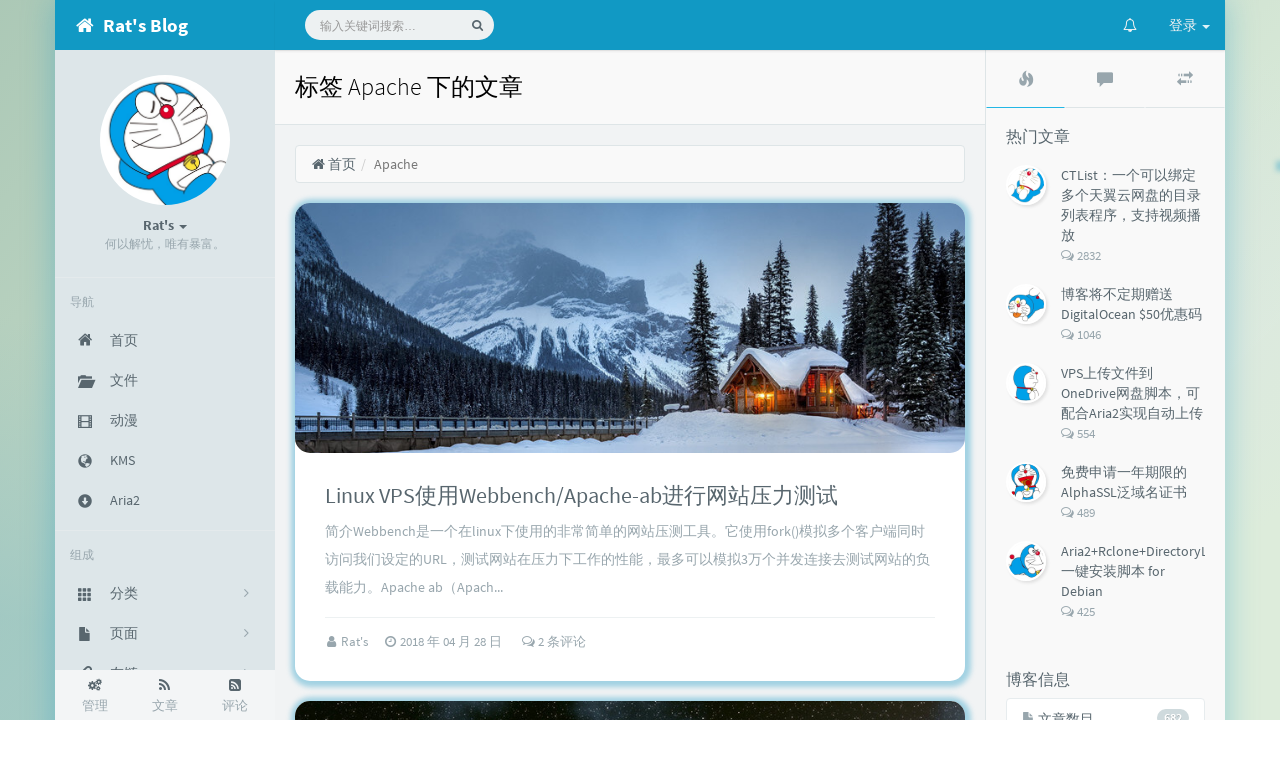

--- FILE ---
content_type: text/html; charset=UTF-8
request_url: https://www.moerats.com/tag/Apache/
body_size: 15952
content:
<!DOCTYPE HTML>
<!--suppress ALL -->
<html class="no-js bg" lang="zh-cmn-Hans">
<head>
    <meta name="viewport" content="width=device-width, initial-scale=1, maximum-scale=1" />
    <meta charset="UTF-8">
    <!--IE 8浏览器的页面渲染方式-->
    <meta http-equiv="X-UA-Compatible" content="IE=edge, chrome=1">
    <!--默认使用极速内核：针对国内浏览器产商-->
    <meta name="renderer" content="webkit">
    <!--chrome Android 地址栏颜色-->
        <meta name="theme-color" content="#3a3f51" />
    
    <meta http-equiv="x-dns-prefetch-control" content="on">

    <title>标签 Apache 下的文章 - Rat's Blog</title>
            <link rel="icon" type="image/ico" href="https://www.moerats.com/usr/picture/favicon.ico">
        <meta name="keywords" content="Apache" />
<meta name="generator" content="Typecho 1.1/17.10.30" />
<meta name="template" content="handsome" />
<link rel="pingback" href="https://www.moerats.com/action/xmlrpc" />
<link rel="EditURI" type="application/rsd+xml" title="RSD" href="https://www.moerats.com/action/xmlrpc?rsd" />
<link rel="wlwmanifest" type="application/wlwmanifest+xml" href="https://www.moerats.com/action/xmlrpc?wlw" />
<link rel="alternate" type="application/rss+xml" title="Apache &raquo; Rat's Blog &raquo; RSS 2.0" href="https://www.moerats.com/feed/tag/Apache/" />
<link rel="alternate" type="application/rdf+xml" title="Apache &raquo; Rat's Blog &raquo; RSS 1.0" href="https://www.moerats.com/feed/rss/tag/Apache/" />
<link rel="alternate" type="application/atom+xml" title="Apache &raquo; Rat's Blog &raquo; ATOM 1.0" href="https://www.moerats.com/feed/atom/tag/Apache/" />
<link rel="stylesheet" type="text/css" href="https://www.moerats.com/usr/plugins/DPlayer/dplayer/dist/DPlayer.min.css" />
<script>var dPlayers = [];var dPlayerOptions = [];</script>
        <!-- 第三方CDN加载CSS -->
        <link href="https://cdn.staticfile.org/twitter-bootstrap/3.3.7/css/bootstrap.min.css" rel="stylesheet">


    <!-- 本地css静态资源 -->
    <link rel="stylesheet" href="https://www.moerats.com/usr/themes/handsome/assets/css/function.min.css?v=5.1.02019040409" type="text/css" />
    <link rel="stylesheet" href="https://www.moerats.com/usr/themes/handsome/assets/css/handsome.min.css?v=5.1.02019040409" type="text/css" />



    <!--主题组件css文件加载-->
    <link rel="stylesheet" href="https://www.moerats.com/usr/themes/handsome/assets/css/features/jquery.fancybox.min.css?v=5.1.02019040409" type="text/css" />
            <link rel="stylesheet" href="https://www.moerats.com/usr/themes/handsome/assets/css/features/code/vs.min.css?v=5.1.02019040409" type="text/css" />
    
    <!--引入英文字体文件-->
        <link rel="stylesheet" href="https://www.moerats.com/usr/themes/handsome/assets/css/font.min.css?v=5.1.02019040409" type="text/css" />
    
    <style type="text/css">
        
        html.bg {
                   background-image:
               -moz-radial-gradient(-20% 140%, ellipse ,  rgba(143,192,193,.6) 30%,rgba(255,255,227,0) 50%),
               -moz-radial-gradient(60% 40%,ellipse,   #d9e3e5 10%,rgba(44,70,76,.0) 60%),
               -moz-linear-gradient(-45deg,  rgba(143,181,158,.8) -10%,rgba(213,232,211,.8) 80% )
           ;
           background-image:
               -o-radial-gradient(-20% 140%, ellipse ,  rgba(143,192,193,.6) 30%,rgba(255,255,227,0) 50%),
               -o-radial-gradient(60% 40%,ellipse,   #d9e3e5 10%,rgba(44,70,76,.0) 60%),
               -o-linear-gradient(-45deg,  rgba(143,181,158,.8) -10%,rgba(213,232,211,.8) 80% )
           ;
           background-image:
               -ms-radial-gradient(-20% 140%, ellipse ,  rgba(143,192,193,.6) 30%,rgba(255,255,227,0) 50%),
               -ms-radial-gradient(60% 40%,ellipse,   #d9e3e5 10%,rgba(44,70,76,.0) 60%),
               -ms-linear-gradient(-45deg,  rgba(143,181,158,.8) -10%,rgba(213,232,211,.8) 80% )
           ;
           background-image:
               -webkit-radial-gradient(-20% 140%, ellipse ,  rgba(143,192,193,.6) 30%,rgba(255,255,227,0) 50%),
               -webkit-radial-gradient(60% 40%,ellipse,   #d9e3e5 10%,rgba(44,70,76,.0) 60%),
               -webkit-linear-gradient(-45deg,  rgba(143,181,158,.8) -10%,rgba(213,232,211,.8) 80% )
               ;
        }
        .cool-transparent .off-screen+* .app-content-body {
                   background-image:
               -moz-radial-gradient(-20% 140%, ellipse ,  rgba(143,192,193,.6) 30%,rgba(255,255,227,0) 50%),
               -moz-radial-gradient(60% 40%,ellipse,   #d9e3e5 10%,rgba(44,70,76,.0) 60%),
               -moz-linear-gradient(-45deg,  rgba(143,181,158,.8) -10%,rgba(213,232,211,.8) 80% )
           ;
           background-image:
               -o-radial-gradient(-20% 140%, ellipse ,  rgba(143,192,193,.6) 30%,rgba(255,255,227,0) 50%),
               -o-radial-gradient(60% 40%,ellipse,   #d9e3e5 10%,rgba(44,70,76,.0) 60%),
               -o-linear-gradient(-45deg,  rgba(143,181,158,.8) -10%,rgba(213,232,211,.8) 80% )
           ;
           background-image:
               -ms-radial-gradient(-20% 140%, ellipse ,  rgba(143,192,193,.6) 30%,rgba(255,255,227,0) 50%),
               -ms-radial-gradient(60% 40%,ellipse,   #d9e3e5 10%,rgba(44,70,76,.0) 60%),
               -ms-linear-gradient(-45deg,  rgba(143,181,158,.8) -10%,rgba(213,232,211,.8) 80% )
           ;
           background-image:
               -webkit-radial-gradient(-20% 140%, ellipse ,  rgba(143,192,193,.6) 30%,rgba(255,255,227,0) 50%),
               -webkit-radial-gradient(60% 40%,ellipse,   #d9e3e5 10%,rgba(44,70,76,.0) 60%),
               -webkit-linear-gradient(-45deg,  rgba(143,181,158,.8) -10%,rgba(213,232,211,.8) 80% )
               ;
        }
@media (max-width:767px){
    html.bg {
        
        }
        .cool-transparent .off-screen+* .app-content-body {
        
        }
}
/*首页文章版式圆角化*/
.panel{
    border: none;
    border-radius: 15px;
}

.panel-small{
    border: none;
    border-radius: 15px;
}

.item-thumb{
    border-radius: 15px;  
}
/*首页文章图片获取焦点放大*/
.item-thumb{
    cursor: pointer;  
    transition: all 0.6s;  
}

.item-thumb:hover{
      transform: scale(1.05);  
}

.item-thumb-small{
    cursor: pointer;  
    transition: all 0.6s;
}

.item-thumb-small:hover{
    transform: scale(1.05);
}
 
/*首页头像自动旋转*/
.thumb-lg{
    width:130px;
}

.avatar{
    -webkit-transition: 0.4s;
    -webkit-transition: -webkit-transform 0.4s ease-out;
    transition: transform 0.4s ease-out;
    -moz-transition: -moz-transform 0.4s ease-out; 
}

.avatar:hover{
    transform: rotateZ(360deg);
    -webkit-transform: rotateZ(360deg);
    -moz-transform: rotateZ(360deg);
}

#aside-user span.avatar{
    animation-timing-function:cubic-bezier(0,0,.07,1)!important;
    border:0 solid
}

#aside-user span.avatar:hover{
    transform:rotate(360deg) scale(1.2);
    border-width:5px;
    animation:avatar .5s
}

/*panel阴影*/
.panel{
   box-shadow: 1px 1px 5px 5px rgba(17, 150, 196, 0.35);
    -moz-box-shadow: 1px 1px 5px 5px rgba(17, 150, 196, 0.35);
}

.panel:hover{
    box-shadow: 1px 1px 5px 5px rgba(17, 150, 196, 0.35);
    -moz-box-shadow: 1px 1px 5px 5px rgba(17, 150, 196, 0.35);
}

.panel-small{
    box-shadow: 1px 1px 5px 5px rgba(17, 150, 196, 0.35);
    -moz-box-shadow: 1px 1px 5px 5px rgba(17, 150, 196, 0.35);
}

.panel-small:hover{
    box-shadow: 1px 1px 5px 5px rgba(17, 150, 196, 0.35);
    -moz-box-shadow: 1px 1px 5px 5px rgba(17, 150, 196, 0.35);
}

.app.container {
    box-shadow: 0 0 30px rgba(17, 150, 196, 0.35);


/*首页文章a标签颜色渐变*/
.index-post-title a:hover{
     color:rgba(107, 209, 255, 1);
     transition:color 0.2s linear
}    </style>

    <!--全站jquery-->
    <script src="https://cdn.staticfile.org/jquery/2.2.4/jquery.min.js"></script>

    <!--网站统计代码-->
    
</head>

<body id="body">


    <!-- aside -->
      
  <div id="alllayout" class="app app-aside-fixed container app-header-fixed ">  <!-- headnav -->
      <header id="header" class="app-header navbar" role="menu">
      <!-- navbar header（交集处） -->
        <div class="text-ellipsis navbar-header bg-info dker">
        <button class="pull-right visible-xs dk" ui-toggle-class="show animated animated-lento fadeIn" target=".navbar-collapse">
          <i class="fontello fontello-gear text-lg"></i>
        </button>
        <button class="pull-left visible-xs" ui-toggle-class="off-screen animated" target=".app-aside" ui-scroll="app">
          <i class="fontello fontello-menu text-lg"></i>
        </button>
        <!-- brand -->
        <a href="https://www.moerats.com/" class="navbar-brand text-lt">
                                                <i class="fontello fontello-home"></i>
                                <span class="hidden-folded m-l-xs">Rat's Blog</span>
                    </a>
        <!-- / brand -->
      </div>
      <!-- / navbar header -->

      <!-- navbar collapse（顶部导航栏） -->
    <div class="collapse pos-rlt navbar-collapse box-shadow bg-info dker">
        <!-- search form -->
        <form id="searchform1" class="searchform navbar-form navbar-form-sm navbar-left shift" method="post"
              role="search">
          <div class="form-group">
            <div class="input-group rounded bg-light">
              <input autocomplete="off" id="search_input" type="search" name="s" class="transparent rounded form-control input-sm no-border padder" required placeholder="输入关键词搜索…">
                <!--搜索提示-->
                <ul id="search_tips_drop" class="dropdown-menu hide" style="display: block;top: 30px; left: 0px;">
                </ul>
              <span id="search_submit" class="transparent input-group-btn">
                  <button  type="submit" class="transparent btn btn-sm"><i class="fontello fontello-search" id="icon-search"></i><i class="animate-spin  fontello fontello-spinner hide" id="spin-search"></i></button>
              </span>
            </div>
          </div>
        </form>
          <a href="" style="display: none" id="searchUrl"></a>
        <!-- / search form -->
                <ul class="nav navbar-nav navbar-right">
                                              <!--闲言碎语-->
          <li class="dropdown">
            <a href="#" data-toggle="dropdown" class="dropdown-toggle">
              <i class="fontello fontello-bell icon-fw"></i>
              <span class="visible-xs-inline">
              闲言碎语              </span>
              <span class="badge badge-sm up bg-danger pull-right-xs"></span>
            </a>
            <!-- dropdown -->
            <div class="dropdown-menu w-xl animated fadeInUp">
              <div class="panel bg-white">
                <div class="panel-heading b-light bg-light">
                  <strong>
              闲言碎语                  </strong>
                </div>
                <div class="list-group" id="smallRecording">
                  <a href="https://www.moerats.com/cross.html" class="list-group-item"><span class="clear block m-b-none words_contents">老夫的布偶猫丢失了，心痛。<br><small class="text-muted">2019-9-16 15:48:19</small></span></a><a href="https://www.moerats.com/cross.html" class="list-group-item"><span class="clear block m-b-none words_contents">沉迷这首歌，了改下！




00:00加载中……请稍等……<br><small class="text-muted">2019-5-16 18:29:11</small></span></a><a href="https://www.moerats.com/cross.html" class="list-group-item"><span class="clear block m-b-none words_contents">心痛，博客很少更了！<br><small class="text-muted">2018-9-23 22:23:28</small></span></a>                </div>
              </div>
            </div>
          </li>
          <!--/闲言碎语-->
                                  <!--登录管理-->
          <li class="dropdown" id="easyLogin">
            <a onclick="return false" data-toggle="dropdown" class="dropdown-toggle clear" data-toggle="dropdown">
                        <span class="text">登录</span>
                        <b class="caret"></b><!--下三角符号-->
            </a>
            <!-- dropdown(已经登录) -->
                      <div class="dropdown-menu w-lg wrapper bg-white animated shake" aria-labelledby="navbar-login-dropdown">
            <form id="Login_form" action="https://www.moerats.com/index.php/action/login?_=d70694a577e8c8f039f4f4f62ba0e209" method="post">
              <div class="form-group">
                <label for="navbar-login-user">用户名</label>
                <input type="text" name="name" id="navbar-login-user" class="form-control" placeholder="用户名或电子邮箱"></div>
              <div class="form-group">
                <label for="navbar-login-password">密码</label>
                <input type="password" name="password" id="navbar-login-password" class="form-control" placeholder="密码"></div>
              <button type="submit" id="login-submit" name ="submitLogin" class="btn btn-block btn-primary">
              <span class="text">登录</span>
              <span class="text-active">登录中...</span>
                  <span class="banLogin_text">刷新页面后登录</span>
              <i class="animate-spin  fontello fontello-spinner hide" id="spin-login"></i>
                  <i class="animate-spin fontello fontello-refresh hide" id="ban-login"></i>
              </button>
              
              <input type="hidden" name="referer" value="https://www.moerats.com"
                     data-current-url="value"></form>
          </div>
                    </li>
          <!--/登录管理-->
                    </ul>
      </div>
      <!-- / navbar collapse -->
  </header>
  <!-- / headnav -->

  <!--选择侧边栏的颜色-->
  <aside id="aside" class="app-aside hidden-xs bg-light dker b-r">  <!--<aside>-->
      <div class="aside-wrap" layout="column">
        <div class="navi-wrap scroll-y" flex>
          <!-- user -->
          <div class="clearfix hidden-xs text-center hide  show" id="aside-user">
            <div class="dropdown wrapper">
                <div ui-nav>
                          <a href="https://www.moerats.com/cross.html">
                            <span class="thumb-lg w-auto-folded avatar m-t-sm">
                  <img src="https://www.moerats.com/usr/picture/rats.png" class="img-full">
                </span>
              </a>
                </div>
              <a href="#" data-toggle="dropdown" class="dropdown-toggle hidden-folded">
                <span class="clear">
                  <span class="block m-t-sm">
                    <strong class="font-bold text-lt">Rat's</strong>
                    <b class="caret"></b>
                  </span>
                  <span class="text-muted text-xs block">何以解忧，唯有暴富。</span>
                </span>
              </a>
              <!-- dropdown -->
              <ul class="dropdown-menu animated fadeInRight w hidden-folded no-padder">
                <li class="wrapper b-b m-b-sm bg-info m-n">
                  <span class="arrow top hidden-folded arrow-info"></span>
                  <div>
                                                  <p>下午好，是时候打个盹了</p>
                                  </div>
                  <div class="progress progress-xs m-b-none dker">
                    <div class="progress-bar bg-white" data-toggle="tooltip" data-original-title="时间已经度过62.50%" style="width: 62.50%"></div>
                  </div>
                </li>
              </ul>
              <!-- / dropdown -->
            </div>
          </div>
          <!-- / user -->

          <!-- nav -->
          <nav ui-nav class="navi clearfix">
            <ul class="nav">
             <!--index-->
                <div class="line dk hidden-folded"></div>
                <li class="hidden-folded padder m-t m-b-sm text-muted text-xs">
                <span>导航</span>
              </li>
                                          <!--主页-->
              <li>
                <a href="https://www.moerats.com/" class="auto">
                  <i class="iconfont icon-zhuye icon text-md"></i>
                  <span>首页</span>
                </a>
              </li>
              <!-- /主页 -->
                            <li> <a target="_blank" href="https://down.moerats.com" class ="auto"><i class="glyphicon glyphicon-folder-open icon text-md"></i><span>文件</span></a></li><li> <a target="_blank" href="https://www.leimulamu.com/" class ="auto"><i class="glyphicon glyphicon-film icon text-md"></i><span>动漫</span></a></li><li> <a target="_blank" href="https://www.moerats.com/kms" class ="auto"><i class="glyphicon glyphicon-globe icon text-md"></i><span>KMS</span></a></li><li> <a target="_blank" href="https://www.moerats.com/Aria2" class ="auto"><i class="glyphicon glyphicon-circle-arrow-down icon text-md"></i><span>Aria2</span></a></li>                              <li class="line dk"></li>
			<!--Components-->
              <li class="hidden-folded padder m-t m-b-sm text-muted text-xs">
                <span>组成</span>
              </li>
              <!--分类category-->
                              <li >
                <a class="auto">
                  <span class="pull-right text-muted">
                    <i class="fontello icon-fw fontello-angle-right text"></i>
                    <i class="fontello icon-fw fontello-angle-down text-active"></i>
                  </span>
                  <i class="glyphicon glyphicon-th"></i>
                  <span>分类</span>
                </a>
                <ul class="nav nav-sub dk">
                  <li class="nav-sub-header">
                    <a>
                      <span>分类</span>
                    </a>
                  </li>
                  <!--循环输出分类-->
                    <li><a href="https://www.moerats.com/category/zjjc/"><b class="badge pull-right">333</b><span>主机教程</span></a></li><li><a href="https://www.moerats.com/category/jzzs/"><b class="badge pull-right">235</b><span>建站知识</span></a></li><li><a href="https://www.moerats.com/category/wlzy/"><b class="badge pull-right">101</b><span>网络资源</span></a></li><li><a href="https://www.moerats.com/category/suibi/"><b class="badge pull-right">11</b><span>生活随笔</span></a></li>                </ul>
              </li>
              <!--独立页面pages-->
              <li>
                <a class="auto">
                  <span class="pull-right text-muted">
                    <i class="fontello icon-fw fontello-angle-right text"></i>
                    <i class="fontello icon-fw fontello-angle-down text-active"></i>
                  </span>
                  <i class="glyphicon glyphicon-file"></i>
                  <span>页面</span>
                </a>
                <ul class="nav nav-sub dk">
                  <li class="nav-sub-header">
                    <a data-no-instant>
                      <span>页面</span>
                    </a>
                  </li><!--这个字段不会被显示出来-->
                  <!--循环输出独立页面-->
                                                                                   <li><a href="https://www.moerats.com/archive.html"><span>归档栏</span></a></li>
                                                                 <li><a href="https://www.moerats.com/contribute.html"><span>投稿区</span></a></li>
                                                                 <li><a href="https://www.moerats.com/cross.html"><span>记事本</span></a></li>
                                                                 <li><a href="https://www.moerats.com/links.html"><span>链接库</span></a></li>
                                                                 <li><a href="https://www.moerats.com/guestbook.html"><span>留言板</span></a></li>
                                                                 <li><a href="https://www.moerats.com/about.html"><span>关于我</span></a></li>
                                   </ul>
              </li>
              <!--友情链接-->
              <li>
                <a class="auto">
                  <span class="pull-right text-muted">
                    <i class="fontello icon-fw fontello-angle-right text"></i>
                    <i class="fontello icon-fw fontello-angle-down text-active"></i>
                  </span>
                  <i class="iconfont icon-links"></i>
                  <span>友链</span>
                </a>
                <ul class="nav nav-sub dk">
                  <li class="nav-sub-header">
                    <a data-no-instant>
                      <span>友链</span>
                    </a>
                  </li>
                  <!--使用links插件，输出全站友链-->
                 <li data-original-title="一个神秘的人" data-toggle="tooltip" 
data-placement="top"><a href="https://moe.best" target="_blank"><span>神代綺凜</span></a></li><li data-original-title="一个神秘的人" data-toggle="tooltip" 
data-placement="top"><a href="https://www.efvcms.com/" target="_blank"><span>EFV视频转码</span></a></li><li data-original-title="一个良心的主机介绍博主" data-toggle="tooltip" 
data-placement="top"><a href="http://www.zrblog.net/" target="_blank"><span>赵容部落</span></a></li><li data-original-title="一个神秘的人" data-toggle="tooltip" 
data-placement="top"><a href="https://www.zhujiboke.com" target="_blank"><span>主机博客</span></a></li><li data-original-title="一个神秘的人" data-toggle="tooltip" 
data-placement="top"><a href="https://sometimesnaive.org" target="_blank"><span>南琴浪</span></a></li><li data-original-title="一个神秘的人" data-toggle="tooltip" 
data-placement="top"><a href="https://www.topide.com/" target="_blank"><span>顶点网</span></a></li><li data-original-title="一个神秘的人" data-toggle="tooltip" 
data-placement="top"><a href="https://www.xiaoz.me" target="_blank"><span>小z博客</span></a></li><li data-original-title="一个神秘的人" data-toggle="tooltip" 
data-placement="top"><a href="https://zhujiwiki.com/" target="_blank"><span>主机百科</span></a></li><li data-original-title="一个神秘的人" data-toggle="tooltip" 
data-placement="top"><a href="http://www.tianshan277.com" target="_blank"><span>田珊珊博客</span></a></li><li data-original-title="一个神秘的人" data-toggle="tooltip" 
data-placement="top"><a href="https://www.ihewro.com" target="_blank"><span>友人C</span></a></li><li data-original-title="一个神秘的人" data-toggle="tooltip" 
data-placement="top"><a href="https://www.94ish.me/" target="_blank"><span>千影博客</span></a></li><li data-original-title="一个神秘的人" data-toggle="tooltip" 
data-placement="top"><a href="https://moehu.org" target="_blank"><span>萌虎</span></a></li><li data-original-title="一个神秘的人" data-toggle="tooltip" 
data-placement="top"><a href="https://cikeblog.com/" target="_blank"><span>刺客博客</span></a></li><li data-original-title="一个神秘的人" data-toggle="tooltip" 
data-placement="top"><a href="https://www.noxxxx.com/" target="_blank"><span>Noxxxx</span></a></li><li data-original-title="一个神秘的人" data-toggle="tooltip" 
data-placement="top"><a href="http://www.stephen520.cn/" target="_blank"><span>小石头博客</span></a></li><li data-original-title="一个神秘的人" data-toggle="tooltip" 
data-placement="top"><a href="https://www.cmsky.com/" target="_blank"><span>厘米天空</span></a></li><li data-original-title="一个神秘的人" data-toggle="tooltip" 
data-placement="top"><a href="https://www.aihoom.com/" target="_blank"><span>空白网络</span></a></li><li data-original-title="一个神秘的人" data-toggle="tooltip" 
data-placement="top"><a href="http://www.biymx.com" target="_blank"><span>碧羽墨轩</span></a></li><li data-original-title="一个神秘的人" data-toggle="tooltip" 
data-placement="top"><a href="https://www.echoteen.com/" target="_blank"><span>echo少年</span></a></li><li data-original-title="一个神秘的人" data-toggle="tooltip" 
data-placement="top"><a href="http://www.tongleer.com/" target="_blank"><span>同乐儿</span></a></li><li data-original-title="一个神秘的人" data-toggle="tooltip" 
data-placement="top"><a href="https://mikuac.com/" target="_blank"><span>SimpleZero博客</span></a></li><li data-original-title="一个神秘的人" data-toggle="tooltip" 
data-placement="top"><a href="https://www.ykhut.com/" target="_blank"><span>YekongTAT</span></a></li><li data-original-title="一个神秘的人" data-toggle="tooltip" 
data-placement="top"><a href="https://52huameng.com/" target="_blank"><span>华梦博客</span></a></li><li data-original-title="一个神秘的人" data-toggle="tooltip" 
data-placement="top"><a href="https://wzfou.com" target="_blank"><span>挖站否</span></a></li><li data-original-title="一个神秘的人" data-toggle="tooltip" 
data-placement="top"><a href="https://zxx.im/" target="_blank"><span>老周</span></a></li><li data-original-title="一个神秘的人" data-toggle="tooltip" 
data-placement="top"><a href="https://www.zdaoxb.com" target="_blank"><span>至道小博</span></a></li>                </ul>
              </li>
                            </ul>
          </nav>
          <!-- nav -->
        </div>
          <!--end of .navi-wrap-->
          <!--left_footer-->
                    <div id="left_footer" class="footer wrapper-xs text-center nav-xs lt">
                  
                                        <div class="col-xs-4 no-padder">
                          <a target="_blank" class="tinav" href="https://www.moerats.com/admin/" title="" data-toggle="tooltip" data-placement="top" data-original-title="后台管理">
                              <span class="block"><i class="fontello fontello-cogs"></i></span>
                              <small class="text-muted">管理</small>
                          </a>
                      </div>
                                    <div class="col-xs-4 no-padder">
                      <a target="_blank" class="tinav" href="https://www.moerats.com/feed/" title="" data-toggle="tooltip" data-placement="top" data-original-title="文章RSS地址">
                          <span class="block"><i class="fontello fontello-rss"></i></span>
                          <small class="text-muted">文章</small>
                      </a>
                  </div>
                  <div class="col-xs-4 no-padder">
                      <a target="_blank" href="https://www.moerats.com/feed/comments/" title="" data-toggle="tooltip" data-placement="top" data-original-title="评论RSS地址">
                          <span class="block"><i class="fontello fontello-rss-square"></i></span>
                          <small class="text-muted">评论</small>
                      </a>
                  </div>
          </div>
          
      </div><!--.aside-wrap-->
  </aside>
<!-- content -->
<div id="content" class="app-content">
    <!--loading animate-->
    <div id="loading" class="butterbar active hide">
            <span class="bar"></span>
        </div>    <!-- / aside -->

  <a class="off-screen-toggle hide"></a>
  <main class="app-content-body animated fadeIn">
    <div class="hbox hbox-auto-xs hbox-auto-sm">
      <div class="col center-part">
        <header class="bg-light lter b-b wrapper-md">
          <h1 class="m-n font-thin h3 text-black l-h">标签 Apache 下的文章</h1>
          </header>
        <div class="wrapper-md" id="post-panel">
            <ol class="breadcrumb bg-white b-a" itemscope=""><li>
                 <a href="https://www.moerats.com/" itemprop="breadcrumb" title="返回首页" data-toggle="tooltip"><i class="fontello fontello-home" aria-hidden="true"></i>&nbsp;首页</a>
             </li><li class="active">Apache</li></ol>                   <!-- 输出文章 TODO:整合该部分代码-->
           <div class="blog-post"><div class="panel">
    <div class="index-post-img">
        <a href="https://www.moerats.com/archives/606/">
            <div class="item-thumb lazy"  style="background-image: url(https://www.moerats.com/usr/themes/handsome/usr/img/sj/2.jpg)">
</div>
           
        </a>
    </div><div class="post-meta wrapper-lg">    <h2 class="m-t-none text-ellipsis index-post-title"><a href="https://www.moerats.com/archives/606/">Linux VPS使用Webbench/Apache-ab进行网站压力测试</a></h2><p class="summary l-h-2x text-muted">简介Webbench是一个在linux下使用的非常简单的网站压测工具。它使用fork()模拟多个客户端同时访问我们设定的URL，测试网站在压力下工作的性能，最多可以模拟3万个并发连接去测试网站的负载能力。Apache ab（Apach...</p><div class="line line-lg b-b b-light"></div>
<div class="text-muted post-item-foot-icon text-ellipsis">
<i class="fontello fontello-user text-muted"></i><span class="m-r-sm">&nbsp;<a href="https://www.moerats.com/author/1/">Rat's&nbsp;</a></span>

<i class="fontello fontello-clock-o text-muted"></i><span class="m-r-sm">&nbsp;2018 年 04 月 28 日</span><a href="https://www.moerats.com/archives/606/#comments" class="m-l-sm post-item-comment"><i class="iconfont icon-comments-o text-muted"></i>&nbsp;2 条评论</a></div><!--text-muted-->
</div><!--post-meta wrapper-lg-->
</div><!--panel/panel-small-->
<div class="panel">
    <div class="index-post-img">
        <a href="https://www.moerats.com/archives/259/">
            <div class="item-thumb lazy"  style="background-image: url(https://www.moerats.com/usr/themes/handsome/usr/img/sj/8.jpg)">
</div>
           
        </a>
    </div><div class="post-meta wrapper-lg">    <h2 class="m-t-none text-ellipsis index-post-title"><a href="https://www.moerats.com/archives/259/">Apache环境强制http 301跳转https的方法</a></h2><p class="summary l-h-2x text-muted">说明：今天用服务器搭建了个Apache环境的站点，上SSL后，发现自己用惯了Nginx环境还不是很熟悉Apache的301定向，就自己在网上找了下方法，发现只需要修改.htaccess文件即可，这里说一下。关于Nginx环境301请看...</p><div class="line line-lg b-b b-light"></div>
<div class="text-muted post-item-foot-icon text-ellipsis">
<i class="fontello fontello-user text-muted"></i><span class="m-r-sm">&nbsp;<a href="https://www.moerats.com/author/1/">Rat's&nbsp;</a></span>

<i class="fontello fontello-clock-o text-muted"></i><span class="m-r-sm">&nbsp;2017 年 08 月 18 日</span><a href="https://www.moerats.com/archives/259/#comments" class="m-l-sm post-item-comment"><i class="iconfont icon-comments-o text-muted"></i>&nbsp;暂无评论</a></div><!--text-muted-->
</div><!--post-meta wrapper-lg-->
</div><!--panel/panel-small-->
<div class="panel">
    <div class="index-post-img">
        <a href="https://www.moerats.com/archives/123/">
            <div class="item-thumb lazy"  style="background-image: url(https://www.moerats.com/usr/themes/handsome/usr/img/sj/5.jpg)">
</div>
           
        </a>
    </div><div class="post-meta wrapper-lg">    <h2 class="m-t-none text-ellipsis index-post-title"><a href="https://www.moerats.com/archives/123/">CentOS 6系统Apache环境配置SSL证书教程</a></h2><p class="summary l-h-2x text-muted">简介SSL证书用于加密计算机与指定服务器之间的数据，从而创建安全连接。SSL证书可以是自签名的，也可以由受信任的CA颁发。所有主要网站不使用自签名证书的原因是因为所有浏览器都会识别该站点正在使用自签名（和不可信）的证书，并显示一个警告...</p><div class="line line-lg b-b b-light"></div>
<div class="text-muted post-item-foot-icon text-ellipsis">
<i class="fontello fontello-user text-muted"></i><span class="m-r-sm">&nbsp;<a href="https://www.moerats.com/author/1/">Rat's&nbsp;</a></span>

<i class="fontello fontello-clock-o text-muted"></i><span class="m-r-sm">&nbsp;2015 年 06 月 25 日</span><a href="https://www.moerats.com/archives/123/#comments" class="m-l-sm post-item-comment"><i class="iconfont icon-comments-o text-muted"></i>&nbsp;暂无评论</a></div><!--text-muted-->
</div><!--post-meta wrapper-lg-->
</div><!--panel/panel-small-->
<div class="panel">
    <div class="index-post-img">
        <a href="https://www.moerats.com/archives/141/">
            <div class="item-thumb lazy"  style="background-image: url(https://www.moerats.com/usr/themes/handsome/usr/img/sj/1.jpg)">
</div>
           
        </a>
    </div><div class="post-meta wrapper-lg">    <h2 class="m-t-none text-ellipsis index-post-title"><a href="https://www.moerats.com/archives/141/">Linux VPS下Nginx与Apache环境防盗链设置方法</a></h2><p class="summary l-h-2x text-muted">说明：很多人的VPS流量有限，有的人在VPS中放了一首MP3用来作为背景音乐，但被搜索引擎列为试听/下载地址，放的图片和文件地址也会别人盗用，可想而知流量会消耗多快，这时候我们需要设置防盗链来阻止这样的事发生。方法根据我们搭建的系统环...</p><div class="line line-lg b-b b-light"></div>
<div class="text-muted post-item-foot-icon text-ellipsis">
<i class="fontello fontello-user text-muted"></i><span class="m-r-sm">&nbsp;<a href="https://www.moerats.com/author/1/">Rat's&nbsp;</a></span>

<i class="fontello fontello-clock-o text-muted"></i><span class="m-r-sm">&nbsp;2015 年 03 月 02 日</span><a href="https://www.moerats.com/archives/141/#comments" class="m-l-sm post-item-comment"><i class="iconfont icon-comments-o text-muted"></i>&nbsp;暂无评论</a></div><!--text-muted-->
</div><!--post-meta wrapper-lg-->
</div><!--panel/panel-small-->
<div class="panel">
    <div class="index-post-img">
        <a href="https://www.moerats.com/archives/86/">
            <div class="item-thumb lazy"  style="background-image: url(https://www.moerats.com/usr/themes/handsome/usr/img/sj/6.jpg)">
</div>
           
        </a>
    </div><div class="post-meta wrapper-lg">    <h2 class="m-t-none text-ellipsis index-post-title"><a href="https://www.moerats.com/archives/86/">apache端口被异常占用导致无法启动的解决方法</a></h2><p class="summary l-h-2x text-muted">说明：在安装LNMPA一键包时候会出现因端口被占用而导致Apache无法启动的问题，一般一键包Apache默认端口是88，具体以错误提示信息为准！如Address already in use: make_sock: could no...</p><div class="line line-lg b-b b-light"></div>
<div class="text-muted post-item-foot-icon text-ellipsis">
<i class="fontello fontello-user text-muted"></i><span class="m-r-sm">&nbsp;<a href="https://www.moerats.com/author/1/">Rat's&nbsp;</a></span>

<i class="fontello fontello-clock-o text-muted"></i><span class="m-r-sm">&nbsp;2015 年 01 月 21 日</span><a href="https://www.moerats.com/archives/86/#comments" class="m-l-sm post-item-comment"><i class="iconfont icon-comments-o text-muted"></i>&nbsp;暂无评论</a></div><!--text-muted-->
</div><!--post-meta wrapper-lg-->
</div><!--panel/panel-small-->
</div>       
          <!--分页 按钮-->
          <nav class="text-center m-t-lg m-b-lg" role="navigation">
                        </nav>
            <style>
                .page-navigator>li>a, .page-navigator>li>span{
                    line-height: 1.42857143;
                    padding: 6px 12px;
                }
            </style>
        </div>
      </div>
      <!-- 右侧栏-->
               <aside class="asideBar col w-md bg-white-only b-l bg-auto no-border-xs" role="complementary">
     <div id="sidebar">
      <section id="tabs-4" class="widget widget_tabs clear">
       <div class="nav-tabs-alt no-js-hide">
        <ul class="nav nav-tabs nav-justified" role="tablist">
         <li class="active" role="presentation"> <a href="#widget-tabs-4-hots" role="tab" aria-controls="widget-tabs-4-hots" aria-expanded="true" data-toggle="tab"> <i class="glyphicon glyphicon-fire text-md text-muted wrapper-sm" aria-hidden="true"></i> <span class="sr-only">热门文章</span> </a></li>
                     <li role="presentation"> <a href="#widget-tabs-4-comments" role="tab" aria-controls="widget-tabs-4-comments" aria-expanded="false" data-toggle="tab"> <i class="glyphicon glyphicon-comment text-md text-muted wrapper-sm" aria-hidden="true"></i> <span class="sr-only">最新评论</span> </a></li>
                     <li role="presentation"> <a href="#widget-tabs-4-random" role="tab" aria-controls="widget-tabs-4-random" aria-expanded="false" data-toggle="tab"> <i class="glyphicon glyphicon-transfer text-md text-muted wrapper-sm" aria-hidden="true"></i> <span class="sr-only">随机文章</span> </a></li>
        </ul>
       </div>
       <div class="tab-content">
       <!--热门文章-->
        <div id="widget-tabs-4-hots" class="tab-pane  fade in wrapper-md active" role="tabpanel">
         <h3 class="widget-title m-t-none text-md">热门文章</h3>
         <ul class="list-group no-bg no-borders pull-in m-b-none">
          <li class="list-group-item">
                <a href="https://www.moerats.com/archives/1028/" class="pull-left thumb-sm m-r"><img style="height: 40px!important;width: 40px!important;" src="https://www.moerats.com/usr/themes/handsome/usr/img/sj2/3.jpg" class="img-circle"></a>
                <div class="clear">
                    <h4 class="h5 l-h"> <a href="https://www.moerats.com/archives/1028/" title="CTList：一个可以绑定多个天翼云网盘的目录列表程序，支持视频播放"> CTList：一个可以绑定多个天翼云网盘的目录列表程序，支持视频播放 </a></h4>
                    <small class="text-muted post-head-icon"><span class="meta-views"> <i class="iconfont icon-comments-o" aria-hidden="true"></i> <span class="sr-only">评论数：</span> <span class="meta-value">2832</span>
                    </span></small></div></li><li class="list-group-item">
                <a href="https://www.moerats.com/archives/636/" class="pull-left thumb-sm m-r"><img style="height: 40px!important;width: 40px!important;" src="https://www.moerats.com/usr/themes/handsome/usr/img/sj2/4.jpg" class="img-circle"></a>
                <div class="clear">
                    <h4 class="h5 l-h"> <a href="https://www.moerats.com/archives/636/" title="博客将不定期赠送DigitalOcean $50优惠码"> 博客将不定期赠送DigitalOcean $50优惠码 </a></h4>
                    <small class="text-muted post-head-icon"><span class="meta-views"> <i class="iconfont icon-comments-o" aria-hidden="true"></i> <span class="sr-only">评论数：</span> <span class="meta-value">1046</span>
                    </span></small></div></li><li class="list-group-item">
                <a href="https://www.moerats.com/archives/697/" class="pull-left thumb-sm m-r"><img style="height: 40px!important;width: 40px!important;" src="https://www.moerats.com/usr/themes/handsome/usr/img/sj2/1.jpg" class="img-circle"></a>
                <div class="clear">
                    <h4 class="h5 l-h"> <a href="https://www.moerats.com/archives/697/" title="VPS上传文件到OneDrive网盘脚本，可配合Aria2实现自动上传"> VPS上传文件到OneDrive网盘脚本，可配合Aria2实现自动上传 </a></h4>
                    <small class="text-muted post-head-icon"><span class="meta-views"> <i class="iconfont icon-comments-o" aria-hidden="true"></i> <span class="sr-only">评论数：</span> <span class="meta-value">554</span>
                    </span></small></div></li><li class="list-group-item">
                <a href="https://www.moerats.com/archives/996/" class="pull-left thumb-sm m-r"><img style="height: 40px!important;width: 40px!important;" src="https://www.moerats.com/usr/themes/handsome/usr/img/sj2/5.jpg" class="img-circle"></a>
                <div class="clear">
                    <h4 class="h5 l-h"> <a href="https://www.moerats.com/archives/996/" title="免费申请一年期限的AlphaSSL泛域名证书"> 免费申请一年期限的AlphaSSL泛域名证书 </a></h4>
                    <small class="text-muted post-head-icon"><span class="meta-views"> <i class="iconfont icon-comments-o" aria-hidden="true"></i> <span class="sr-only">评论数：</span> <span class="meta-value">489</span>
                    </span></small></div></li><li class="list-group-item">
                <a href="https://www.moerats.com/archives/517/" class="pull-left thumb-sm m-r"><img style="height: 40px!important;width: 40px!important;" src="https://www.moerats.com/usr/themes/handsome/usr/img/sj2/6.jpg" class="img-circle"></a>
                <div class="clear">
                    <h4 class="h5 l-h"> <a href="https://www.moerats.com/archives/517/" title="Aria2+Rclone+DirectoryLister+Aria2Ng一键安装脚本 for Debian"> Aria2+Rclone+DirectoryLister+Aria2Ng一键安装脚本 for Debian </a></h4>
                    <small class="text-muted post-head-icon"><span class="meta-views"> <i class="iconfont icon-comments-o" aria-hidden="true"></i> <span class="sr-only">评论数：</span> <span class="meta-value">425</span>
                    </span></small></div></li>         </ul>
        </div>
                   <!--最新评论-->
        <div id="widget-tabs-4-comments" class="tab-pane fade wrapper-md no-js-show" role="tabpanel">
         <h3 class="widget-title m-t-none text-md">最新评论</h3>
         <ul class="list-group no-borders pull-in auto m-b-none no-bg">
                              <li class="list-group-item">

              <a href="https://www.moerats.com/archives/318/comment-page-1#comment-39506" class="pull-left thumb-sm avatar m-r">
                  <img nogallery src="https://cdn.v2ex.com/gravatar/10348ed1b2738b583904435eac3d2119?s=65&r=G&d=" class="avatar-40 photo img-circle" style="height:40px!important; width: 40px!important;">              </a>
              <a href="https://www.moerats.com/archives/318/comment-page-1#comment-39506" class="text-muted">
                  <!--<i class="iconfont icon-comments-o text-muted pull-right m-t-sm text-sm" title="" aria-hidden="true" data-toggle="tooltip" data-placement="auto left"></i>
                  <span class="sr-only"></span>-->
              </a>
              <div class="clear">
                  <div class="text-ellipsis">
                      <a href="https://www.moerats.com/archives/318/comment-page-1#comment-39506" title="嘘嘘"> 嘘嘘 </a>
                  </div>
                  <small class="text-muted">
                      <span>
                          收藏了                      </span>
                  </small>
              </div>
          </li>
                    <li class="list-group-item">

              <a href="https://www.moerats.com/archives/1024/comment-page-1#comment-39505" class="pull-left thumb-sm avatar m-r">
                  <img nogallery src="https://cdn.v2ex.com/gravatar/10348ed1b2738b583904435eac3d2119?s=65&r=G&d=" class="avatar-40 photo img-circle" style="height:40px!important; width: 40px!important;">              </a>
              <a href="https://www.moerats.com/archives/1024/comment-page-1#comment-39505" class="text-muted">
                  <!--<i class="iconfont icon-comments-o text-muted pull-right m-t-sm text-sm" title="" aria-hidden="true" data-toggle="tooltip" data-placement="auto left"></i>
                  <span class="sr-only"></span>-->
              </a>
              <div class="clear">
                  <div class="text-ellipsis">
                      <a href="https://www.moerats.com/archives/1024/comment-page-1#comment-39505" title="嘘嘘"> 嘘嘘 </a>
                  </div>
                  <small class="text-muted">
                      <span>
                          有学到了                      </span>
                  </small>
              </div>
          </li>
                    <li class="list-group-item">

              <a href="https://www.moerats.com/archives/587/comment-page-1#comment-39504" class="pull-left thumb-sm avatar m-r">
                  <img nogallery src="https://q.qlogo.cn/g?b=qq&nk=511531300&s=100" class="avatar-40 photo img-circle" style="height:40px!important; width: 40px!important;">              </a>
              <a href="https://www.moerats.com/archives/587/comment-page-1#comment-39504" class="text-muted">
                  <!--<i class="iconfont icon-comments-o text-muted pull-right m-t-sm text-sm" title="" aria-hidden="true" data-toggle="tooltip" data-placement="auto left"></i>
                  <span class="sr-only"></span>-->
              </a>
              <div class="clear">
                  <div class="text-ellipsis">
                      <a href="https://www.moerats.com/archives/587/comment-page-1#comment-39504" title="Si_Nian"> Si_Nian </a>
                  </div>
                  <small class="text-muted">
                      <span>
                          请问，RSS你怎么编辑的？可否教我一下？                      </span>
                  </small>
              </div>
          </li>
                    <li class="list-group-item">

              <a href="https://www.moerats.com/archives/662/comment-page-1#comment-39503" class="pull-left thumb-sm avatar m-r">
                  <img nogallery src="https://q.qlogo.cn/g?b=qq&nk=465126478&s=100" class="avatar-40 photo img-circle" style="height:40px!important; width: 40px!important;">              </a>
              <a href="https://www.moerats.com/archives/662/comment-page-1#comment-39503" class="text-muted">
                  <!--<i class="iconfont icon-comments-o text-muted pull-right m-t-sm text-sm" title="" aria-hidden="true" data-toggle="tooltip" data-placement="auto left"></i>
                  <span class="sr-only"></span>-->
              </a>
              <div class="clear">
                  <div class="text-ellipsis">
                      <a href="https://www.moerats.com/archives/662/comment-page-1#comment-39503" title="豆芽"> 豆芽 </a>
                  </div>
                  <small class="text-muted">
                      <span>
                          看到博主这个帖子我学了一个多礼拜，一直没学会，可能是我太笨了，...                      </span>
                  </small>
              </div>
          </li>
                    <li class="list-group-item">

              <a href="https://www.moerats.com/archives/1024/comment-page-1#comment-39501" class="pull-left thumb-sm avatar m-r">
                  <img nogallery src="https://cdn.v2ex.com/gravatar/c4a585c2d978fe3acbcc75fc5e3e89ff?s=65&r=G&d=" class="avatar-40 photo img-circle" style="height:40px!important; width: 40px!important;">              </a>
              <a href="https://www.moerats.com/archives/1024/comment-page-1#comment-39501" class="text-muted">
                  <!--<i class="iconfont icon-comments-o text-muted pull-right m-t-sm text-sm" title="" aria-hidden="true" data-toggle="tooltip" data-placement="auto left"></i>
                  <span class="sr-only"></span>-->
              </a>
              <div class="clear">
                  <div class="text-ellipsis">
                      <a href="https://www.moerats.com/archives/1024/comment-page-1#comment-39501" title="ChaseTony"> ChaseTony </a>
                  </div>
                  <small class="text-muted">
                      <span>
                          希望可以加一个超链接，对m3u8进行解释，这样会对读者来说，更...                      </span>
                  </small>
              </div>
          </li>
                   </ul>
        </div>
                   <!--随机文章-->
        <div id="widget-tabs-4-random" class="tab-pane fade wrapper-md no-js-show" role="tabpanel">
            <h3 class="widget-title m-t-none text-md">随机文章</h3>
            <ul class="list-group no-bg no-borders pull-in">
            <li class="list-group-item">
                <a href="https://www.moerats.com/archives/302/" class="pull-left thumb-sm m-r"><img style="height: 40px!important;width: 40px!important;" src="https://www.moerats.com/usr/themes/handsome/usr/img/sj2/3.jpg" class="img-circle"></a>
                <div class="clear">
                    <h4 class="h5 l-h"> <a href="https://www.moerats.com/archives/302/" title="torrent2magnet：一个BT种子转磁力链的小工具"> torrent2magnet：一个BT种子转磁力链的小工具 </a></h4>
                    <small class="text-muted post-head-icon"><span class="meta-views"> <i class="iconfont icon-comments-o" aria-hidden="true"></i> <span class="sr-only">评论数：</span> <span class="meta-value">1</span>
                    </span></small></div></li><li class="list-group-item">
                <a href="https://www.moerats.com/archives/314/" class="pull-left thumb-sm m-r"><img style="height: 40px!important;width: 40px!important;" src="https://www.moerats.com/usr/themes/handsome/usr/img/sj2/4.jpg" class="img-circle"></a>
                <div class="clear">
                    <h4 class="h5 l-h"> <a href="https://www.moerats.com/archives/314/" title="WordPress使用代码实现自动关键词与描述"> WordPress使用代码实现自动关键词与描述 </a></h4>
                    <small class="text-muted post-head-icon"><span class="meta-views"> <i class="iconfont icon-comments-o" aria-hidden="true"></i> <span class="sr-only">评论数：</span> <span class="meta-value">0</span>
                    </span></small></div></li><li class="list-group-item">
                <a href="https://www.moerats.com/archives/587/" class="pull-left thumb-sm m-r"><img style="height: 40px!important;width: 40px!important;" src="https://www.moerats.com/usr/themes/handsome/usr/img/sj2/1.jpg" class="img-circle"></a>
                <div class="clear">
                    <h4 class="h5 l-h"> <a href="https://www.moerats.com/archives/587/" title="RSSHub：一个轻量、易于扩展的RSS生成器，支持B站/微博/网易云音乐等"> RSSHub：一个轻量、易于扩展的RSS生成器，支持B站/微博/网易云音乐等 </a></h4>
                    <small class="text-muted post-head-icon"><span class="meta-views"> <i class="iconfont icon-comments-o" aria-hidden="true"></i> <span class="sr-only">评论数：</span> <span class="meta-value">14</span>
                    </span></small></div></li><li class="list-group-item">
                <a href="https://www.moerats.com/archives/676/" class="pull-left thumb-sm m-r"><img style="height: 40px!important;width: 40px!important;" src="https://www.moerats.com/usr/themes/handsome/usr/img/sj2/5.jpg" class="img-circle"></a>
                <div class="clear">
                    <h4 class="h5 l-h"> <a href="https://www.moerats.com/archives/676/" title="qBittorrent+Deluge+rTorrent+Transmission+H5ai多功能一键脚本"> qBittorrent+Deluge+rTorrent+Transmission+H5ai多功能一键脚本 </a></h4>
                    <small class="text-muted post-head-icon"><span class="meta-views"> <i class="iconfont icon-comments-o" aria-hidden="true"></i> <span class="sr-only">评论数：</span> <span class="meta-value">47</span>
                    </span></small></div></li><li class="list-group-item">
                <a href="https://www.moerats.com/archives/346/" class="pull-left thumb-sm m-r"><img style="height: 40px!important;width: 40px!important;" src="https://www.moerats.com/usr/themes/handsome/usr/img/sj2/6.jpg" class="img-circle"></a>
                <div class="clear">
                    <h4 class="h5 l-h"> <a href="https://www.moerats.com/archives/346/" title="Uptime Robot ：免费且功能强大的在线网站服务器监控工具"> Uptime Robot ：免费且功能强大的在线网站服务器监控工具 </a></h4>
                    <small class="text-muted post-head-icon"><span class="meta-views"> <i class="iconfont icon-comments-o" aria-hidden="true"></i> <span class="sr-only">评论数：</span> <span class="meta-value">13</span>
                    </span></small></div></li>            </ul>
        </div>
       </div>
      </section>
      <!--博客信息-->
               <section id="categories-2" class="widget widget_categories wrapper-md clear">
       <h3 class="widget-title m-t-none text-md">博客信息</h3>
       <ul class="list-group">
                      <li class="list-group-item"> <i class="glyphicon glyphicon-file text-muted"></i> <span class="badge
           pull-right">682</span>文章数目</li>
           <li class="list-group-item"> <i class="glyphicon glyphicon-comment text-muted"></i> <span class="badge
           pull-right">24378</span>评论数目</li>
           <li class="list-group-item"> <i class="glyphicon glyphicon-equalizer text-muted"></i> <span class="badge
           pull-right">8年304天</span>运行天数</li>
           <li class="list-group-item"> <i class="glyphicon glyphicon-refresh text-muted"></i> <span class="badge
           pull-right">4 年前</span>最后活动</li>
           <li class="list-group-item"> <i class="glyphicon glyphicon-time text-muted"></i> <span class="badge pull-right">182 ms</span>加载耗时</li>
       </ul>
      </section>
                        <!--广告位置-->
         <section id="a_d_sidebar" class="widget widget_categories wrapper-md clear">
             <h3 class="widget-title m-t-none text-md">主机推荐</h3>
            <style>#a_d_sidebar{overflow:visible;padding-right:19px}#a_d_sidebar img{box-shadow:0 0 5px 1px rgba(0,0,0,.2);border-radius:8px;margin-bottom:15px;transition:all .6s}#a_d_sidebar div a:last-child img{margin-bottom:0}#vps-cc:hover{box-shadow:0 0 10px 2px #4e9643}#vps-vu:hover{box-shadow:0 0 10px 2px #1e88e6}#a_d_sidebar img:hover{transform:scale(1.1);z-index:1000}</style>
<div style="text-align:center">
</a>
<a href="https://www.moerats.com/archives/252/" target="_blank"><img id="vps-cc" src="https://www.moerats.com/usr/affpc/bwg.png"></a>
</div>         </section>
                  <!--在文章页面输出目录，在其他页面输出标签云-->
            <section id="tag_cloud-2" class="widget widget_tag_cloud wrapper-md clear">
       <h3 class="widget-title m-t-none text-md">标签云</h3>
       <div class="tags l-h-2x">
                                       <a href="https://www.moerats.com/tag/vps/" class="label badge" title="该标签下有 104 篇文章" data-toggle="tooltip">vps</a>
                        <a href="https://www.moerats.com/tag/Linux/" class="label badge" title="该标签下有 46 篇文章" data-toggle="tooltip">Linux</a>
                        <a href="https://www.moerats.com/tag/wordpress/" class="label badge" title="该标签下有 37 篇文章" data-toggle="tooltip">wordpress</a>
                        <a href="https://www.moerats.com/tag/BTdown/" class="label badge" title="该标签下有 28 篇文章" data-toggle="tooltip">BT下载</a>
                        <a href="https://www.moerats.com/tag/Aria2/" class="label badge" title="该标签下有 28 篇文章" data-toggle="tooltip">Aria2</a>
                        <a href="https://www.moerats.com/tag/typecho/" class="label badge" title="该标签下有 24 篇文章" data-toggle="tooltip">typecho</a>
                        <a href="https://www.moerats.com/tag/lnmp/" class="label badge" title="该标签下有 20 篇文章" data-toggle="tooltip">lnmp</a>
                        <a href="https://www.moerats.com/tag/Share/" class="label badge" title="该标签下有 19 篇文章" data-toggle="tooltip">Share</a>
                        <a href="https://www.moerats.com/tag/ssl/" class="label badge" title="该标签下有 18 篇文章" data-toggle="tooltip">ssl</a>
                        <a href="https://www.moerats.com/tag/Baidu/" class="label badge" title="该标签下有 18 篇文章" data-toggle="tooltip">百度</a>
                        <a href="https://www.moerats.com/tag/OneDrive/" class="label badge" title="该标签下有 18 篇文章" data-toggle="tooltip">OneDrive</a>
                        <a href="https://www.moerats.com/tag/BBR/" class="label badge" title="该标签下有 17 篇文章" data-toggle="tooltip">BBR</a>
                        <a href="https://www.moerats.com/tag/Nginx/" class="label badge" title="该标签下有 16 篇文章" data-toggle="tooltip">Nginx</a>
                        <a href="https://www.moerats.com/tag/Google-Drive/" class="label badge" title="该标签下有 16 篇文章" data-toggle="tooltip">Google Drive</a>
                        <a href="https://www.moerats.com/tag/h5ai/" class="label badge" title="该标签下有 14 篇文章" data-toggle="tooltip">h5ai</a>
                        <a href="https://www.moerats.com/tag/Docker/" class="label badge" title="该标签下有 14 篇文章" data-toggle="tooltip">Docker</a>
                        <a href="https://www.moerats.com/tag/ssh/" class="label badge" title="该标签下有 13 篇文章" data-toggle="tooltip">ssh</a>
                        <a href="https://www.moerats.com/tag/MySQL/" class="label badge" title="该标签下有 12 篇文章" data-toggle="tooltip">MySQL</a>
                        <a href="https://www.moerats.com/tag/Caddy/" class="label badge" title="该标签下有 11 篇文章" data-toggle="tooltip">Caddy</a>
                        <a href="https://www.moerats.com/tag/iptables/" class="label badge" title="该标签下有 9 篇文章" data-toggle="tooltip">iptables</a>
                        <a href="https://www.moerats.com/tag/NextCloud/" class="label badge" title="该标签下有 8 篇文章" data-toggle="tooltip">NextCloud</a>
                        <a href="https://www.moerats.com/tag/Windows/" class="label badge" title="该标签下有 8 篇文章" data-toggle="tooltip">Windows</a>
                        <a href="https://www.moerats.com/tag/speedtest/" class="label badge" title="该标签下有 7 篇文章" data-toggle="tooltip">speedtest</a>
                        <a href="https://www.moerats.com/tag/ftp/" class="label badge" title="该标签下有 7 篇文章" data-toggle="tooltip">ftp</a>
                        <a href="https://www.moerats.com/tag/PHP/" class="label badge" title="该标签下有 7 篇文章" data-toggle="tooltip">PHP</a>
                        <a href="https://www.moerats.com/tag/Google/" class="label badge" title="该标签下有 6 篇文章" data-toggle="tooltip">Google</a>
                        <a href="https://www.moerats.com/tag/yunpan/" class="label badge" title="该标签下有 6 篇文章" data-toggle="tooltip">云盘</a>
                        <a href="https://www.moerats.com/tag/rclone/" class="label badge" title="该标签下有 6 篇文章" data-toggle="tooltip">rclone</a>
                        <a href="https://www.moerats.com/tag/Apache/" class="label badge" title="该标签下有 5 篇文章" data-toggle="tooltip">Apache</a>
                        <a href="https://www.moerats.com/tag/port/" class="label badge" title="该标签下有 5 篇文章" data-toggle="tooltip">端口转发</a>
                        <a href="https://www.moerats.com/tag/Transmission/" class="label badge" title="该标签下有 5 篇文章" data-toggle="tooltip">Transmission</a>
                        <a href="https://www.moerats.com/tag/CDN/" class="label badge" title="该标签下有 5 篇文章" data-toggle="tooltip">CDN</a>
                        <a href="https://www.moerats.com/tag/Python/" class="label badge" title="该标签下有 5 篇文章" data-toggle="tooltip">Python</a>
                        <a href="https://www.moerats.com/tag/Git/" class="label badge" title="该标签下有 5 篇文章" data-toggle="tooltip">Git</a>
                        <a href="https://www.moerats.com/tag/FileManager/" class="label badge" title="该标签下有 5 篇文章" data-toggle="tooltip">FileManager</a>
                        <a href="https://www.moerats.com/tag/emlog/" class="label badge" title="该标签下有 5 篇文章" data-toggle="tooltip">emlog</a>
                        <a href="https://www.moerats.com/tag/duandizhi/" class="label badge" title="该标签下有 5 篇文章" data-toggle="tooltip">短地址</a>
                        <a href="https://www.moerats.com/tag/RSS/" class="label badge" title="该标签下有 5 篇文章" data-toggle="tooltip">RSS</a>
                        <a href="https://www.moerats.com/tag/VestaCP/" class="label badge" title="该标签下有 4 篇文章" data-toggle="tooltip">VestaCP</a>
                        <a href="https://www.moerats.com/tag/nwct/" class="label badge" title="该标签下有 4 篇文章" data-toggle="tooltip">内网穿透</a>
                        <a href="https://www.moerats.com/tag/Telegram/" class="label badge" title="该标签下有 4 篇文章" data-toggle="tooltip">Telegram</a>
                        <a href="https://www.moerats.com/tag/Firefox/" class="label badge" title="该标签下有 4 篇文章" data-toggle="tooltip">Firefox</a>
                        <a href="https://www.moerats.com/tag/Filerun/" class="label badge" title="该标签下有 4 篇文章" data-toggle="tooltip">Filerun</a>
                        <a href="https://www.moerats.com/tag/ping/" class="label badge" title="该标签下有 4 篇文章" data-toggle="tooltip">ping</a>
                        <a href="https://www.moerats.com/tag/Plex/" class="label badge" title="该标签下有 4 篇文章" data-toggle="tooltip">Plex</a>
                        <a href="https://www.moerats.com/tag/rtorrent/" class="label badge" title="该标签下有 4 篇文章" data-toggle="tooltip">rtorrent</a>
                        <a href="https://www.moerats.com/tag/OneIndex/" class="label badge" title="该标签下有 4 篇文章" data-toggle="tooltip">OneIndex</a>
                        <a href="https://www.moerats.com/tag/Aria2Ng/" class="label badge" title="该标签下有 4 篇文章" data-toggle="tooltip">Aria2Ng</a>
                        <a href="https://www.moerats.com/tag/BT/" class="label badge" title="该标签下有 4 篇文章" data-toggle="tooltip">BT</a>
                        <a href="https://www.moerats.com/tag/PhpMyAdmin/" class="label badge" title="该标签下有 3 篇文章" data-toggle="tooltip">PhpMyAdmin</a>
                        <a href="https://www.moerats.com/tag/Haproxy/" class="label badge" title="该标签下有 3 篇文章" data-toggle="tooltip">Haproxy</a>
                        <a href="https://www.moerats.com/tag/SSBC/" class="label badge" title="该标签下有 3 篇文章" data-toggle="tooltip">SSBC</a>
                        <a href="https://www.moerats.com/tag/Seafile/" class="label badge" title="该标签下有 3 篇文章" data-toggle="tooltip">Seafile</a>
                        <a href="https://www.moerats.com/tag/firewall/" class="label badge" title="该标签下有 3 篇文章" data-toggle="tooltip">firewall</a>
                        <a href="https://www.moerats.com/tag/luntan/" class="label badge" title="该标签下有 3 篇文章" data-toggle="tooltip">论坛</a>
                        <a href="https://www.moerats.com/tag/bt/" class="label badge" title="该标签下有 3 篇文章" data-toggle="tooltip">宝塔面板</a>
                        <a href="https://www.moerats.com/tag/Gdrive/" class="label badge" title="该标签下有 3 篇文章" data-toggle="tooltip">Gdrive</a>
                        <a href="https://www.moerats.com/tag/DNS/" class="label badge" title="该标签下有 3 篇文章" data-toggle="tooltip">DNS</a>
                        <a href="https://www.moerats.com/tag/handsome/" class="label badge" title="该标签下有 3 篇文章" data-toggle="tooltip">handsome</a>
                        <a href="https://www.moerats.com/tag/Vultr/" class="label badge" title="该标签下有 3 篇文章" data-toggle="tooltip">Vultr</a>
                        <a href="https://www.moerats.com/tag/Deluge/" class="label badge" title="该标签下有 3 篇文章" data-toggle="tooltip">Deluge</a>
                        <a href="https://www.moerats.com/tag/Monero/" class="label badge" title="该标签下有 3 篇文章" data-toggle="tooltip">Monero</a>
                        <a href="https://www.moerats.com/tag/bilibili/" class="label badge" title="该标签下有 3 篇文章" data-toggle="tooltip">bilibili</a>
                        <a href="https://www.moerats.com/tag/github/" class="label badge" title="该标签下有 3 篇文章" data-toggle="tooltip">github</a>
                        <a href="https://www.moerats.com/tag/Holer/" class="label badge" title="该标签下有 3 篇文章" data-toggle="tooltip">Holer</a>
                        <a href="https://www.moerats.com/tag/ffmpeg/" class="label badge" title="该标签下有 3 篇文章" data-toggle="tooltip">ffmpeg</a>
                        <a href="https://www.moerats.com/tag/PyOne/" class="label badge" title="该标签下有 3 篇文章" data-toggle="tooltip">PyOne</a>
                        <a href="https://www.moerats.com/tag/frp/" class="label badge" title="该标签下有 3 篇文章" data-toggle="tooltip">frp</a>
                        <a href="https://www.moerats.com/tag/m3u8%E5%88%87%E7%89%87/" class="label badge" title="该标签下有 3 篇文章" data-toggle="tooltip">m3u8切片</a>
                        <a href="https://www.moerats.com/tag/SS/" class="label badge" title="该标签下有 2 篇文章" data-toggle="tooltip">SS</a>
                        <a href="https://www.moerats.com/tag/swap/" class="label badge" title="该标签下有 2 篇文章" data-toggle="tooltip">swap</a>
                        <a href="https://www.moerats.com/tag/Rsync/" class="label badge" title="该标签下有 2 篇文章" data-toggle="tooltip">Rsync</a>
                        <a href="https://www.moerats.com/tag/Ghost/" class="label badge" title="该标签下有 2 篇文章" data-toggle="tooltip">Ghost</a>
                        <a href="https://www.moerats.com/tag/ServerStatus/" class="label badge" title="该标签下有 2 篇文章" data-toggle="tooltip">ServerStatus</a>
                        <a href="https://www.moerats.com/tag/Music/" class="label badge" title="该标签下有 2 篇文章" data-toggle="tooltip">Music</a>
                        <a href="https://www.moerats.com/tag/serverspeeder/" class="label badge" title="该标签下有 2 篇文章" data-toggle="tooltip">锐速</a>
                        <a href="https://www.moerats.com/tag/DDOS/" class="label badge" title="该标签下有 2 篇文章" data-toggle="tooltip">DDOS</a>
                        <a href="https://www.moerats.com/tag/Fail2ban/" class="label badge" title="该标签下有 2 篇文章" data-toggle="tooltip">Fail2ban</a>
                        <a href="https://www.moerats.com/tag/pip/" class="label badge" title="该标签下有 2 篇文章" data-toggle="tooltip">pip</a>
                        <a href="https://www.moerats.com/tag/CyberPanel/" class="label badge" title="该标签下有 2 篇文章" data-toggle="tooltip">CyberPanel</a>
                           </div>
      </section>
        </div>
     </aside>
      </div>
  </main>

    <!-- footer -->
    </div><!-- /content -->
  <footer id="footer" class="app-footer" role="footer">
    <div class="wrapper b-t bg-light">
      <span class="pull-right hidden-xs text-ellipsis">
            Powered by <a target="blank" href="http://www.typecho.org">Typecho</a>&nbsp;|&nbsp;Theme by <a target="blank" href="https://www.ihewro.com/archives/489/">handsome</a>
      </span>
        <span class="text-ellipsis">&copy;&nbsp;2026 Copyright&nbsp;</span>
    </div>
      <!--可以去除主题版权信息，最好保留版权信息或者添加主题信息到友链，谢谢你的理解-->
            <style>
          .topButton>.btn{
              top: 0;
          }
          </style>
      
      <div class="topButton panel panel-default">
          <button id="goToTop" class="btn btn-default no-shadow pos-abt hide">
              <i class="fontello fontello-chevron-circle-up" aria-hidden="true"></i>
          </button>
      </div>
  </footer>
  </div><!--end of .app app-header-fixed-->

<script type="text/javascript" src="https://www.moerats.com/usr/plugins/DPlayer/dplayer/plugin/hls.min.js"></script>
<script type="text/javascript" src="https://www.moerats.com/usr/plugins/DPlayer/dplayer/plugin/flv.min.js"></script>
<script type="text/javascript" src="https://www.moerats.com/usr/plugins/DPlayer/dplayer/dist/DPlayer.min.js"></script>
<script>
var len = dPlayerOptions.length;
for(var i=0;i<len;i++){
	dPlayers[i] = new DPlayer({
		element: document.getElementById('player' + dPlayerOptions[i]['id']),
		screenshot: false,
        autoplay: dPlayerOptions[i]['autoplay'],
        video: dPlayerOptions[i]['video'],
        theme: dPlayerOptions[i]['theme'],
        danmaku: dPlayerOptions[i]['danmaku'],
	});
}
</script>
    <!--定义全局变量-->
    <script type="text/javascript">
        window['LocalConst'] = {
            COMMENT_NAME_INFO: '必须填写昵称或姓名',
            COMMENT_EMAIL_INFO: '必须填写电子邮箱地址',
            COMMENT_EMAIL_LEGAL_INFO: '邮箱地址不合法',
            COMMENT_CONTENT_INFO: '必须填写评论内容',
            COMMENT_SUBMIT_ERROR: '提交失败，请重试！',
            COMMENT_CONTENT_LEGAL_INFO: '提交失败,您的输入内容不符合规则！',

            LOGIN_USERNAME_INFO: '必须填写用户名',
            LOGIN_PASSWORD_INFO: '请填写密码',
            LOGIN_SUBMIT_ERROR: '登录失败，请重新登录',
            LOGIN_SUBMIT_INFO: '用户名或者密码错误，请重试',
            LOGIN_SUBMIT_SUCCESS: '登录成功',
            CLICK_TO_REFRESH: '点击以刷新页面',
            LOGOUT_SUCCESS_REFRESH: '退出成功，正在刷新当前页面',

            LOGOUT_ERROR: '退出失败，请重试',
            LOGOUT_SUCCESS: '退出成功',

            SUBMIT_PASSWORD_INFO: '密码错误，请重试',
            COMMENT_TITLE: '评论通知',
            LOGIN_TITLE: '登录通知',
            ChANGYAN_APP_KEY: '',
            CHANGYAN_CONF: '',

            COMMENT_SYSTEM: '0',
            COMMENT_SYSTEM_ROOT: '0',
            COMMENT_SYSTEM_CHANGYAN: '1',
            COMMENT_SYSTEM_OTHERS: '2',
            EMOJI: '表情',
            IS_PJAX: '1',
            IS_PAJX_COMMENT: '1',
            BASE_SCRIPT_URL: 'https://www.moerats.com/usr/themes/handsome/',
            BLOG_URL: 'https://www.moerats.com/',
            BLOG_URL_PHP: 'https://www.moerats.com/',
            THEME_COLOR: '9',
            THEME_HEADER_FIX: '1',
            THEME_ASIDE_FIX: '1',
            THEME_ASIDE_FOLDED: '',
            THEME_ASIDE_DOCK: '',
            THEME_CONTAINER_BOX: '1',
            THEME_HIGHLIGHT_CODE: '1',
            THEME_TOC: '1',
            TOC_TITLE: '文章目录',
            HEADER_FIX: '固定头部',
            ASIDE_FIX: '固定导航',
            ASIDE_FOLDED: '折叠导航',
            ASIDE_DOCK: '置顶导航',
            CONTAINER_BOX: '盒子模型',
            OFF_SCROLL_HEIGHT: '50',
            COMMENT_REJECT_PLACEHOLDER: '居然什么也不说，哼',
            COMMENT_PLACEHOLDER: '说点什么吧……',
            SHOW_SETTING_BUTTON: '',
            THEME_VERSION: '5.1.02019040409',

            OPERATION_NOTICE: '操作通知',
            SCREENSHOT_BEGIN: '正在生成当前页面截图……',
            SCREENSHOT_NOTICE: '点击顶部下载按钮保存当前卡片',
            SCREENSHORT_ERROR: '由于图片跨域原因导致截图失败',
            SCREENSHORT_SUCCESS: '截图成功',
            MUSIC_NOTICE: '播放通知',
            MUSIC_FAILE: '当前音乐地址无效，自动为您播放下一首',
            MUSIC_FAILE_END: '当前音乐地址无效',
            MUSIC_LIST_SUCCESS: '歌单歌曲加载成功',
            CDN_NAME: ''
        };

    </script>



<!--CDN加载-->
<script src="https://cdn.staticfile.org/twitter-bootstrap/3.3.7/js/bootstrap.min.js"></script>


    <script src="https://www.moerats.com/usr/themes/handsome/assets/js/features/jquery.pjax.min.js" type="text/javascript"></script>
    <script>
        $(document).pjax('a[href^="https://www.moerats.com/"]:not(a[target="_blank"], a[no-pjax])', {
            container: '#content',
            fragment: '#content',
            timeout: 8000
        }).on('pjax:send',function () {
                        $('#loading').removeClass('hide');
                    }).on('pjax:click', function() {

            window['Page'].doPJAXClickAction();
            
            

        }).on('pjax:complete', function() {
            window['Page'].doPJAXCompleteAction();
            if ($(".post-position").length > 0){
                window['Page'].doPJAXCompletePostAction();
            }
                                    $('#loading').addClass('hide');
            
                        

        })
    </script>


<!--主题组件js加载-->

    <!--平滑滚动组件-->
    <script src="https://www.moerats.com/usr/themes/handsome/assets/js/features/SmoothScroll.min.js"></script>

<!--pjax动画组件-->




<!--lightgallery必备组件-->
<script src="https://www.moerats.com/usr/themes/handsome/assets/js/features/jquery.fancybox.min.js?v=5.1.02019040409"></script>

    <!--component/comments.php 页面必需js（只有选择了原生评论的时候才会加载）-->
    <script src="https://www.moerats.com/usr/themes/handsome/assets/js/features/OwO.min.js?v=5.1.02019040409"></script>
    <!--component/comments.php 必需js结束-->


<!--截图插件-->
<script src="https://www.moerats.com/usr/themes/handsome/assets/js/features/html2canvas.min.js"></script>
<!--主题组件js加载结束-->

<!--主题核心js-->
    <script src="https://www.moerats.com/usr/themes/handsome/assets/js/function.min.js?v=5.1.02019040409"></script>
    <script src="https://www.moerats.com/usr/themes/handsome/assets/js/core.min.js?v=5.1.02019040409"></script>




    <script type="text/javascript">
        /* 百度统计 */
var _hmt = _hmt || [];
(function() {
  var hm = document.createElement("script");
  hm.src = "https://hm.baidu.com/hm.js?adc13511ee911fdcc6161702f0fa7806";
  var s = document.getElementsByTagName("script")[0]; 
  s.parentNode.insertBefore(hm, s);
})();    </script>


<script type="text/javascript"> 
/* 鼠标特效 */
var a_idx = 0; 
jQuery(document).ready(function($) { 
    $("body").click(function(e) { 
        var a = new Array("富强", "民主", "文明", "和谐", "自由", "平等", "公正" ,"法治", "爱国", "敬业", "诚信", "友善"); 
        var $i = $("<span/>").text(a[a_idx]); 
        a_idx = (a_idx + 1) % a.length; 
        var x = e.pageX, 
        y = e.pageY; 
        $i.css({ 
            "z-index": 999999999999999999999999999999999999999999999999999999999999999999999, 
            "top": y - 20, 
            "left": x, 
            "position": "absolute", 
            "font-weight": "bold", 
            "color": "#ff6651" 
        }); 
        $("body").append($i); 
        $i.animate({ 
            "top": y - 180, 
            "opacity": 0 
        }, 
        1500, 
        function() { 
            $i.remove(); 
        }); 
    }); 
}); 
</script>
</body>
<script type="text/javascript" src="/usr/js/commentTyping.js"></script>
</html><!--html end-->
    <!-- / footer -->


--- FILE ---
content_type: application/javascript
request_url: https://www.moerats.com/usr/themes/handsome/assets/js/features/OwO.min.js?v=5.1.02019040409
body_size: 2057
content:
"use strict";

var _createClass = function () { function defineProperties(target, props) { for (var i = 0; i < props.length; i++) { var descriptor = props[i]; descriptor.enumerable = descriptor.enumerable || false; descriptor.configurable = true; if ("value" in descriptor) descriptor.writable = true; Object.defineProperty(target, descriptor.key, descriptor); } } return function (Constructor, protoProps, staticProps) { if (protoProps) defineProperties(Constructor.prototype, protoProps); if (staticProps) defineProperties(Constructor, staticProps); return Constructor; }; }();

function _classCallCheck(instance, Constructor) { if (!(instance instanceof Constructor)) { throw new TypeError("Cannot call a class as a function"); } }

(function () {
    var OwO = function () {
        function OwO(option) {
            var _this = this;

            _classCallCheck(this, OwO);

            var defaultOption = {
                logo: 'OwO表情',
                container: document.getElementsByClassName('OwO')[0],
                target: document.getElementsByTagName('textarea')[0],
                position: 'down',
                width: '100%',
                maxHeight: '235px',
                api: 'https://api.anotherhome.net/OwO/OwO.json'
            };
            for (var defaultKey in defaultOption) {
                if (defaultOption.hasOwnProperty(defaultKey) && !option.hasOwnProperty(defaultKey)) {
                    option[defaultKey] = defaultOption[defaultKey];
                }
            }
            this.container = option.container;
            this.target = option.target;
            if (option.position === 'up') {
                this.container.classList.add('OwO-up');
            }

            var xhr = new XMLHttpRequest();
            xhr.onreadystatechange = function () {
                if (xhr.readyState === 4) {
                    if (xhr.status >= 200 && xhr.status < 300 || xhr.status === 304) {
                        _this.odata = JSON.parse(xhr.responseText);
                        _this.init(option);
                    } else {
                        console.log('OwO data request was unsuccessful: ' + xhr.status);
                    }
                }
            };
            xhr.open('get', option.api, true);
            xhr.send(null);
        }

        _createClass(OwO, [{
            key: 'init',
            value: function init(option) {
                var _this2 = this;

                this.area = option.target;
                this.packages = Object.keys(this.odata);

                // fill in HTML
                var html = '\n            <div class="OwO-logo"><i class="fa fa-emo-tongue face"></i><span class="OwOlogotext">' + option.logo + '</span></div>\n            <div class="OwO-body" style="width: ' + option.width + '"><div class="OwO-title"><span>OwO</span></div>';

                for (var i = 0; i < this.packages.length; i++) {

                    html += '\n                <ul class="OwO-items OwO-items-' + this.odata[this.packages[i]].type + '" style="max-height: ' + (parseInt(option.maxHeight) - 53 + 'px') + ';">';

                    var opackage = this.odata[this.packages[i]].container;
                    for (var _i = 0; _i < opackage.length; _i++) {

                        html += '\n                    <li class="OwO-item" title="' + opackage[_i].text + '">' + opackage[_i].icon + '</li>';
                    }

                    html += '\n                </ul>';
                }

                html += '\n                <div class="OwO-bar">\n                    <ul class="OwO-packages">';

                for (var _i2 = 0; _i2 < this.packages.length; _i2++) {

                    html += '\n                        <li><span>' + this.packages[_i2] + '</span></li>';
                }

                html += '\n                    </ul>\n                </div>\n            </div>\n            ';
                this.container.innerHTML = html;

                // bind event
                this.logo = this.container.getElementsByClassName('OwO-logo')[0];
                this.logo.addEventListener('click', function () {
                    _this2.toggle();
                });

                this.container.getElementsByClassName('OwO-body')[0].addEventListener('click', function (e) {
                    var target = null;
                    if (e.target.classList.contains('OwO-item')) {
                        target = e.target;
                    } else if (e.target.parentNode.classList.contains('OwO-item')) {
                        target = e.target.parentNode;
                    }
                    if (target) {
                        var startPos = _this2.area.selectionStart;
                        var endPos = _this2.area.selectionEnd;
                        var areaValue = _this2.area.value;
                        _this2.area.value = areaValue.slice(0, startPos) + target.innerHTML + areaValue.slice(endPos);
                        //console.log("areaValue" + areaValue); 编辑器的内容
                        //console.log("target" + target.innerHTML); //插入的内容
                        _this2.area.selectionStart = startPos + target.innerHTML.length;
                        _this2.area.selectionEnd = startPos + target.innerHTML.length;

                        _this2.area.focus();//定位到光标位置
                        _this2.toggle();
                    }
                });

                this.packagesEle = this.container.getElementsByClassName('OwO-packages')[0];

                var _loop = function _loop(_i3) {
                    (function (index) {
                        _this2.packagesEle.children[_i3].addEventListener('click', function () {
                            _this2.tab(index);
                        });
                    })(_i3);
                };

                for (var _i3 = 0; _i3 < this.packagesEle.children.length; _i3++) {
                    _loop(_i3);
                }

                this.tab(0);
            }
        }, {
            key: 'toggle',
            value: function toggle() {
                if (this.container.classList.contains('OwO-open')) {
                    this.container.classList.remove('OwO-open');
                } else {
                    this.container.classList.add('OwO-open');
                }
            }
        }, {
            key: 'tab',
            value: function tab(index) {
                var itemsShow = this.container.getElementsByClassName('OwO-items-show')[0];
                if (itemsShow) {
                    itemsShow.classList.remove('OwO-items-show');
                }
                this.container.getElementsByClassName('OwO-items')[index].classList.add('OwO-items-show');

                var packageActive = this.container.getElementsByClassName('OwO-package-active')[0];
                if (packageActive) {
                    packageActive.classList.remove('OwO-package-active');
                }
                this.packagesEle.getElementsByTagName('li')[index].classList.add('OwO-package-active');
            }
        }]);

        return OwO;
    }();

    if (typeof module !== 'undefined' && typeof module.exports !== 'undefined') {
        module.exports = OwO;
    } else {
        window.OwO = OwO;
    }
})();

--- FILE ---
content_type: application/javascript
request_url: https://www.moerats.com/usr/themes/handsome/assets/js/features/html2canvas.min.js
body_size: 37513
content:
/*
 html2canvas 0.5.0-beta3 <http://html2canvas.hertzen.com>
 Copyright (c) 2016 Niklas von Hertzen

 Released under  License
 */

!function(e){if("object"==typeof exports&&"undefined"!=typeof module)module.exports=e();else if("function"==typeof define&&define.amd)define([],e);else{var f;"undefined"!=typeof window?f=window:"undefined"!=typeof global?f=global:"undefined"!=typeof self&&(f=self),f.html2canvas=e()}}(function(){var define,module,exports;return (function e(t,n,r){function s(o,u){if(!n[o]){if(!t[o]){var a=typeof require=="function"&&require;if(!u&&a)return a(o,!0);if(i)return i(o,!0);var f=new Error("Cannot find module '"+o+"'");throw f.code="MODULE_NOT_FOUND",f}var l=n[o]={exports:{}};t[o][0].call(l.exports,function(e){var n=t[o][1][e];return s(n?n:e)},l,l.exports,e,t,n,r)}return n[o].exports}var i=typeof require=="function"&&require;for(var o=0;o<r.length;o++)s(r[o]);return s})({1:[function(_dereq_,module,exports){
        (function (global){
            /*! http://mths.be/punycode v1.2.4 by @mathias */
            ;(function(root) {

                /** Detect free variables */
                var freeExports = typeof exports == 'object' && exports;
                var freeModule = typeof module == 'object' && module &&
                    module.exports == freeExports && module;
                var freeGlobal = typeof global == 'object' && global;
                if (freeGlobal.global === freeGlobal || freeGlobal.window === freeGlobal) {
                    root = freeGlobal;
                }

                /**
                 * The `punycode` object.
                 * @name punycode
                 * @type Object
                 */
                var punycode,

                    /** Highest positive signed 32-bit float value */
                    maxInt = 2147483647, // aka. 0x7FFFFFFF or 2^31-1

                    /** Bootstring parameters */
                    base = 36,
                    tMin = 1,
                    tMax = 26,
                    skew = 38,
                    damp = 700,
                    initialBias = 72,
                    initialN = 128, // 0x80
                    delimiter = '-', // '\x2D'

                    /** Regular expressions */
                    regexPunycode = /^xn--/,
                    regexNonASCII = /[^ -~]/, // unprintable ASCII chars + non-ASCII chars
                    regexSeparators = /\x2E|\u3002|\uFF0E|\uFF61/g, // RFC 3490 separators

                    /** Error messages */
                    errors = {
                        'overflow': 'Overflow: input needs wider integers to process',
                        'not-basic': 'Illegal input >= 0x80 (not a basic code point)',
                        'invalid-input': 'Invalid input'
                    },

                    /** Convenience shortcuts */
                    baseMinusTMin = base - tMin,
                    floor = Math.floor,
                    stringFromCharCode = String.fromCharCode,

                    /** Temporary variable */
                    key;

                /*--------------------------------------------------------------------------*/

                /**
                 * A generic error utility function.
                 * @private
                 * @param {String} type The error type.
                 * @returns {Error} Throws a `RangeError` with the applicable error message.
                 */
                function error(type) {
                    throw RangeError(errors[type]);
                }

                /**
                 * A generic `Array#map` utility function.
                 * @private
                 * @param {Array} array The array to iterate over.
                 * @param {Function} callback The function that gets called for every array
                 * item.
                 * @returns {Array} A new array of values returned by the callback function.
                 */
                function map(array, fn) {
                    var length = array.length;
                    while (length--) {
                        array[length] = fn(array[length]);
                    }
                    return array;
                }

                /**
                 * A simple `Array#map`-like wrapper to work with domain name strings.
                 * @private
                 * @param {String} domain The domain name.
                 * @param {Function} callback The function that gets called for every
                 * character.
                 * @returns {Array} A new string of characters returned by the callback
                 * function.
                 */
                function mapDomain(string, fn) {
                    return map(string.split(regexSeparators), fn).join('.');
                }

                /**
                 * Creates an array containing the numeric code points of each Unicode
                 * character in the string. While JavaScript uses UCS-2 internally,
                 * this function will convert a pair of surrogate halves (each of which
                 * UCS-2 exposes as separate characters) into a single code point,
                 * matching UTF-16.
                 * @see `punycode.ucs2.encode`
                 * @see <http://mathiasbynens.be/notes/javascript-encoding>
                 * @memberOf punycode.ucs2
                 * @name decode
                 * @param {String} string The Unicode input string (UCS-2).
                 * @returns {Array} The new array of code points.
                 */
                function ucs2decode(string) {
                    var output = [],
                        counter = 0,
                        length = string.length,
                        value,
                        extra;
                    while (counter < length) {
                        value = string.charCodeAt(counter++);
                        if (value >= 0xD800 && value <= 0xDBFF && counter < length) {
                            // high surrogate, and there is a next character
                            extra = string.charCodeAt(counter++);
                            if ((extra & 0xFC00) == 0xDC00) { // low surrogate
                                output.push(((value & 0x3FF) << 10) + (extra & 0x3FF) + 0x10000);
                            } else {
                                // unmatched surrogate; only append this code unit, in case the next
                                // code unit is the high surrogate of a surrogate pair
                                output.push(value);
                                counter--;
                            }
                        } else {
                            output.push(value);
                        }
                    }
                    return output;
                }

                /**
                 * Creates a string based on an array of numeric code points.
                 * @see `punycode.ucs2.decode`
                 * @memberOf punycode.ucs2
                 * @name encode
                 * @param {Array} codePoints The array of numeric code points.
                 * @returns {String} The new Unicode string (UCS-2).
                 */
                function ucs2encode(array) {
                    return map(array, function(value) {
                        var output = '';
                        if (value > 0xFFFF) {
                            value -= 0x10000;
                            output += stringFromCharCode(value >>> 10 & 0x3FF | 0xD800);
                            value = 0xDC00 | value & 0x3FF;
                        }
                        output += stringFromCharCode(value);
                        return output;
                    }).join('');
                }

                /**
                 * Converts a basic code point into a digit/integer.
                 * @see `digitToBasic()`
                 * @private
                 * @param {Number} codePoint The basic numeric code point value.
                 * @returns {Number} The numeric value of a basic code point (for use in
                 * representing integers) in the range `0` to `base - 1`, or `base` if
                 * the code point does not represent a value.
                 */
                function basicToDigit(codePoint) {
                    if (codePoint - 48 < 10) {
                        return codePoint - 22;
                    }
                    if (codePoint - 65 < 26) {
                        return codePoint - 65;
                    }
                    if (codePoint - 97 < 26) {
                        return codePoint - 97;
                    }
                    return base;
                }

                /**
                 * Converts a digit/integer into a basic code point.
                 * @see `basicToDigit()`
                 * @private
                 * @param {Number} digit The numeric value of a basic code point.
                 * @returns {Number} The basic code point whose value (when used for
                 * representing integers) is `digit`, which needs to be in the range
                 * `0` to `base - 1`. If `flag` is non-zero, the uppercase form is
                 * used; else, the lowercase form is used. The behavior is undefined
                 * if `flag` is non-zero and `digit` has no uppercase form.
                 */
                function digitToBasic(digit, flag) {
                    //  0..25 map to ASCII a..z or A..Z
                    // 26..35 map to ASCII 0..9
                    return digit + 22 + 75 * (digit < 26) - ((flag != 0) << 5);
                }

                /**
                 * Bias adaptation function as per section 3.4 of RFC 3492.
                 * http://tools.ietf.org/html/rfc3492#section-3.4
                 * @private
                 */
                function adapt(delta, numPoints, firstTime) {
                    var k = 0;
                    delta = firstTime ? floor(delta / damp) : delta >> 1;
                    delta += floor(delta / numPoints);
                    for (/* no initialization */; delta > baseMinusTMin * tMax >> 1; k += base) {
                        delta = floor(delta / baseMinusTMin);
                    }
                    return floor(k + (baseMinusTMin + 1) * delta / (delta + skew));
                }

                /**
                 * Converts a Punycode string of ASCII-only symbols to a string of Unicode
                 * symbols.
                 * @memberOf punycode
                 * @param {String} input The Punycode string of ASCII-only symbols.
                 * @returns {String} The resulting string of Unicode symbols.
                 */
                function decode(input) {
                    // Don't use UCS-2
                    var output = [],
                        inputLength = input.length,
                        out,
                        i = 0,
                        n = initialN,
                        bias = initialBias,
                        basic,
                        j,
                        index,
                        oldi,
                        w,
                        k,
                        digit,
                        t,
                        /** Cached calculation results */
                        baseMinusT;

                    // Handle the basic code points: let `basic` be the number of input code
                    // points before the last delimiter, or `0` if there is none, then copy
                    // the first basic code points to the output.

                    basic = input.lastIndexOf(delimiter);
                    if (basic < 0) {
                        basic = 0;
                    }

                    for (j = 0; j < basic; ++j) {
                        // if it's not a basic code point
                        if (input.charCodeAt(j) >= 0x80) {
                            error('not-basic');
                        }
                        output.push(input.charCodeAt(j));
                    }

                    // Main decoding loop: start just after the last delimiter if any basic code
                    // points were copied; start at the beginning otherwise.

                    for (index = basic > 0 ? basic + 1 : 0; index < inputLength; /* no final expression */) {

                        // `index` is the index of the next character to be consumed.
                        // Decode a generalized variable-length integer into `delta`,
                        // which gets added to `i`. The overflow checking is easier
                        // if we increase `i` as we go, then subtract off its starting
                        // value at the end to obtain `delta`.
                        for (oldi = i, w = 1, k = base; /* no condition */; k += base) {

                            if (index >= inputLength) {
                                error('invalid-input');
                            }

                            digit = basicToDigit(input.charCodeAt(index++));

                            if (digit >= base || digit > floor((maxInt - i) / w)) {
                                error('overflow');
                            }

                            i += digit * w;
                            t = k <= bias ? tMin : (k >= bias + tMax ? tMax : k - bias);

                            if (digit < t) {
                                break;
                            }

                            baseMinusT = base - t;
                            if (w > floor(maxInt / baseMinusT)) {
                                error('overflow');
                            }

                            w *= baseMinusT;

                        }

                        out = output.length + 1;
                        bias = adapt(i - oldi, out, oldi == 0);

                        // `i` was supposed to wrap around from `out` to `0`,
                        // incrementing `n` each time, so we'll fix that now:
                        if (floor(i / out) > maxInt - n) {
                            error('overflow');
                        }

                        n += floor(i / out);
                        i %= out;

                        // Insert `n` at position `i` of the output
                        output.splice(i++, 0, n);

                    }

                    return ucs2encode(output);
                }

                /**
                 * Converts a string of Unicode symbols to a Punycode string of ASCII-only
                 * symbols.
                 * @memberOf punycode
                 * @param {String} input The string of Unicode symbols.
                 * @returns {String} The resulting Punycode string of ASCII-only symbols.
                 */
                function encode(input) {
                    var n,
                        delta,
                        handledCPCount,
                        basicLength,
                        bias,
                        j,
                        m,
                        q,
                        k,
                        t,
                        currentValue,
                        output = [],
                        /** `inputLength` will hold the number of code points in `input`. */
                        inputLength,
                        /** Cached calculation results */
                        handledCPCountPlusOne,
                        baseMinusT,
                        qMinusT;

                    // Convert the input in UCS-2 to Unicode
                    input = ucs2decode(input);

                    // Cache the length
                    inputLength = input.length;

                    // Initialize the state
                    n = initialN;
                    delta = 0;
                    bias = initialBias;

                    // Handle the basic code points
                    for (j = 0; j < inputLength; ++j) {
                        currentValue = input[j];
                        if (currentValue < 0x80) {
                            output.push(stringFromCharCode(currentValue));
                        }
                    }

                    handledCPCount = basicLength = output.length;

                    // `handledCPCount` is the number of code points that have been handled;
                    // `basicLength` is the number of basic code points.

                    // Finish the basic string - if it is not empty - with a delimiter
                    if (basicLength) {
                        output.push(delimiter);
                    }

                    // Main encoding loop:
                    while (handledCPCount < inputLength) {

                        // All non-basic code points < n have been handled already. Find the next
                        // larger one:
                        for (m = maxInt, j = 0; j < inputLength; ++j) {
                            currentValue = input[j];
                            if (currentValue >= n && currentValue < m) {
                                m = currentValue;
                            }
                        }

                        // Increase `delta` enough to advance the decoder's <n,i> state to <m,0>,
                        // but guard against overflow
                        handledCPCountPlusOne = handledCPCount + 1;
                        if (m - n > floor((maxInt - delta) / handledCPCountPlusOne)) {
                            error('overflow');
                        }

                        delta += (m - n) * handledCPCountPlusOne;
                        n = m;

                        for (j = 0; j < inputLength; ++j) {
                            currentValue = input[j];

                            if (currentValue < n && ++delta > maxInt) {
                                error('overflow');
                            }

                            if (currentValue == n) {
                                // Represent delta as a generalized variable-length integer
                                for (q = delta, k = base; /* no condition */; k += base) {
                                    t = k <= bias ? tMin : (k >= bias + tMax ? tMax : k - bias);
                                    if (q < t) {
                                        break;
                                    }
                                    qMinusT = q - t;
                                    baseMinusT = base - t;
                                    output.push(
                                        stringFromCharCode(digitToBasic(t + qMinusT % baseMinusT, 0))
                                    );
                                    q = floor(qMinusT / baseMinusT);
                                }

                                output.push(stringFromCharCode(digitToBasic(q, 0)));
                                bias = adapt(delta, handledCPCountPlusOne, handledCPCount == basicLength);
                                delta = 0;
                                ++handledCPCount;
                            }
                        }

                        ++delta;
                        ++n;

                    }
                    return output.join('');
                }

                /**
                 * Converts a Punycode string representing a domain name to Unicode. Only the
                 * Punycoded parts of the domain name will be converted, i.e. it doesn't
                 * matter if you call it on a string that has already been converted to
                 * Unicode.
                 * @memberOf punycode
                 * @param {String} domain The Punycode domain name to convert to Unicode.
                 * @returns {String} The Unicode representation of the given Punycode
                 * string.
                 */
                function toUnicode(domain) {
                    return mapDomain(domain, function(string) {
                        return regexPunycode.test(string)
                            ? decode(string.slice(4).toLowerCase())
                            : string;
                    });
                }

                /**
                 * Converts a Unicode string representing a domain name to Punycode. Only the
                 * non-ASCII parts of the domain name will be converted, i.e. it doesn't
                 * matter if you call it with a domain that's already in ASCII.
                 * @memberOf punycode
                 * @param {String} domain The domain name to convert, as a Unicode string.
                 * @returns {String} The Punycode representation of the given domain name.
                 */
                function toASCII(domain) {
                    return mapDomain(domain, function(string) {
                        return regexNonASCII.test(string)
                            ? 'xn--' + encode(string)
                            : string;
                    });
                }

                /*--------------------------------------------------------------------------*/

                /** Define the public API */
                punycode = {
                    /**
                     * A string representing the current Punycode.js version number.
                     * @memberOf punycode
                     * @type String
                     */
                    'version': '1.2.4',
                    /**
                     * An object of methods to convert from JavaScript's internal character
                     * representation (UCS-2) to Unicode code points, and back.
                     * @see <http://mathiasbynens.be/notes/javascript-encoding>
                     * @memberOf punycode
                     * @type Object
                     */
                    'ucs2': {
                        'decode': ucs2decode,
                        'encode': ucs2encode
                    },
                    'decode': decode,
                    'encode': encode,
                    'toASCII': toASCII,
                    'toUnicode': toUnicode
                };

                /** Expose `punycode` */
                // Some AMD build optimizers, like r.js, check for specific condition patterns
                // like the following:
                if (
                    typeof define == 'function' &&
                    typeof define.amd == 'object' &&
                    define.amd
                ) {
                    define('punycode', function() {
                        return punycode;
                    });
                } else if (freeExports && !freeExports.nodeType) {
                    if (freeModule) { // in Node.js or RingoJS v0.8.0+
                        freeModule.exports = punycode;
                    } else { // in Narwhal or RingoJS v0.7.0-
                        for (key in punycode) {
                            punycode.hasOwnProperty(key) && (freeExports[key] = punycode[key]);
                        }
                    }
                } else { // in Rhino or a web browser
                    root.punycode = punycode;
                }

            }(this));

        }).call(this,typeof global !== "undefined" ? global : typeof self !== "undefined" ? self : typeof window !== "undefined" ? window : {})
    },{}],2:[function(_dereq_,module,exports){
        var log = _dereq_('./log');

        function restoreOwnerScroll(ownerDocument, x, y) {
            if (ownerDocument.defaultView && (x !== ownerDocument.defaultView.pageXOffset || y !== ownerDocument.defaultView.pageYOffset)) {
                ownerDocument.defaultView.scrollTo(x, y);
            }
        }

        function cloneCanvasContents(canvas, clonedCanvas) {
            try {
                if (clonedCanvas) {
                    clonedCanvas.width = canvas.width;
                    clonedCanvas.height = canvas.height;
                    clonedCanvas.getContext("2d").putImageData(canvas.getContext("2d").getImageData(0, 0, canvas.width, canvas.height), 0, 0);
                }
            } catch(e) {
                log("Unable to copy canvas content from", canvas, e);
            }
        }

        function cloneNode(node, javascriptEnabled) {
            var clone = node.nodeType === 3 ? document.createTextNode(node.nodeValue) : node.cloneNode(false);

            var child = node.firstChild;
            while(child) {
                if (javascriptEnabled === true || child.nodeType !== 1 || child.nodeName !== 'SCRIPT') {
                    clone.appendChild(cloneNode(child, javascriptEnabled));
                }
                child = child.nextSibling;
            }

            if (node.nodeType === 1) {
                clone._scrollTop = node.scrollTop;
                clone._scrollLeft = node.scrollLeft;
                if (node.nodeName === "CANVAS") {
                    cloneCanvasContents(node, clone);
                } else if (node.nodeName === "TEXTAREA" || node.nodeName === "SELECT") {
                    clone.value = node.value;
                }
            }

            return clone;
        }

        function initNode(node) {
            if (node.nodeType === 1) {
                node.scrollTop = node._scrollTop;
                node.scrollLeft = node._scrollLeft;

                var child = node.firstChild;
                while(child) {
                    initNode(child);
                    child = child.nextSibling;
                }
            }
        }

        module.exports = function(ownerDocument, containerDocument, width, height, options, x ,y) {
            var documentElement = cloneNode(ownerDocument.documentElement, options.javascriptEnabled);
            var container = containerDocument.createElement("iframe");

            container.className = "html2canvas-container";
            container.style.visibility = "hidden";
            container.style.position = "fixed";
            container.style.left = "-10000px";
            container.style.top = "0px";
            container.style.border = "0";
            container.width = width;
            container.height = height;
            container.scrolling = "no"; // ios won't scroll without it
            containerDocument.body.appendChild(container);

            return new Promise(function(resolve) {
                var documentClone = container.contentWindow.document;

                /* Chrome doesn't detect relative background-images assigned in inline <style> sheets when fetched through getComputedStyle
             if window url is about:blank, we can assign the url to current by writing onto the document
             */
                container.contentWindow.onload = container.onload = function() {
                    var interval = setInterval(function() {
                        if (documentClone.body.childNodes.length > 0) {
                            initNode(documentClone.documentElement);
                            clearInterval(interval);
                            if (options.type === "view") {
                                container.contentWindow.scrollTo(x, y);
                                if ((/(iPad|iPhone|iPod)/g).test(navigator.userAgent) && (container.contentWindow.scrollY !== y || container.contentWindow.scrollX !== x)) {
                                    documentClone.documentElement.style.top = (-y) + "px";
                                    documentClone.documentElement.style.left = (-x) + "px";
                                    documentClone.documentElement.style.position = 'absolute';
                                }
                            }
                            resolve(container);
                        }
                    }, 50);
                };

                documentClone.open();
                documentClone.write("<!DOCTYPE html><html></html>");
                // Chrome scrolls the parent document for some reason after the write to the cloned window???
                restoreOwnerScroll(ownerDocument, x, y);
                documentClone.replaceChild(documentClone.adoptNode(documentElement), documentClone.documentElement);
                documentClone.close();
            });
        };

    },{"./log":13}],3:[function(_dereq_,module,exports){
// http://dev.w3.org/csswg/css-color/

        function Color(value) {
            this.r = 0;
            this.g = 0;
            this.b = 0;
            this.a = null;
            var result = this.fromArray(value) ||
                this.namedColor(value) ||
                this.rgb(value) ||
                this.rgba(value) ||
                this.hex6(value) ||
                this.hex3(value);
        }

        Color.prototype.darken = function(amount) {
            var a = 1 - amount;
            return  new Color([
                Math.round(this.r * a),
                Math.round(this.g * a),
                Math.round(this.b * a),
                this.a
            ]);
        };

        Color.prototype.isTransparent = function() {
            return this.a === 0;
        };

        Color.prototype.isBlack = function() {
            return this.r === 0 && this.g === 0 && this.b === 0;
        };

        Color.prototype.fromArray = function(array) {
            if (Array.isArray(array)) {
                this.r = Math.min(array[0], 255);
                this.g = Math.min(array[1], 255);
                this.b = Math.min(array[2], 255);
                if (array.length > 3) {
                    this.a = array[3];
                }
            }

            return (Array.isArray(array));
        };

        var _hex3 = /^#([a-f0-9]{3})$/i;

        Color.prototype.hex3 = function(value) {
            var match = null;
            if ((match = value.match(_hex3)) !== null) {
                this.r = parseInt(match[1][0] + match[1][0], 16);
                this.g = parseInt(match[1][1] + match[1][1], 16);
                this.b = parseInt(match[1][2] + match[1][2], 16);
            }
            return match !== null;
        };

        var _hex6 = /^#([a-f0-9]{6})$/i;

        Color.prototype.hex6 = function(value) {
            var match = null;
            if ((match = value.match(_hex6)) !== null) {
                this.r = parseInt(match[1].substring(0, 2), 16);
                this.g = parseInt(match[1].substring(2, 4), 16);
                this.b = parseInt(match[1].substring(4, 6), 16);
            }
            return match !== null;
        };


        var _rgb = /^rgb\(\s*(\d{1,3})\s*,\s*(\d{1,3})\s*,\s*(\d{1,3})\s*\)$/;

        Color.prototype.rgb = function(value) {
            var match = null;
            if ((match = value.match(_rgb)) !== null) {
                this.r = Number(match[1]);
                this.g = Number(match[2]);
                this.b = Number(match[3]);
            }
            return match !== null;
        };

        var _rgba = /^rgba\(\s*(\d{1,3})\s*,\s*(\d{1,3})\s*,\s*(\d{1,3})\s*,\s*(\d?\.?\d+)\s*\)$/;

        Color.prototype.rgba = function(value) {
            var match = null;
            if ((match = value.match(_rgba)) !== null) {
                this.r = Number(match[1]);
                this.g = Number(match[2]);
                this.b = Number(match[3]);
                this.a = Number(match[4]);
            }
            return match !== null;
        };

        Color.prototype.toString = function() {
            return this.a !== null && this.a !== 1 ?
                "rgba(" + [this.r, this.g, this.b, this.a].join(",") + ")" :
                "rgb(" + [this.r, this.g, this.b].join(",") + ")";
        };

        Color.prototype.namedColor = function(value) {
            value = value.toLowerCase();
            var color = colors[value];
            if (color) {
                this.r = color[0];
                this.g = color[1];
                this.b = color[2];
            } else if (value === "transparent") {
                this.r = this.g = this.b = this.a = 0;
                return true;
            }

            return !!color;
        };

        Color.prototype.isColor = true;

// JSON.stringify([].slice.call($$('.named-color-table tr'), 1).map(function(row) { return [row.childNodes[3].textContent, row.childNodes[5].textContent.trim().split(",").map(Number)] }).reduce(function(data, row) {data[row[0]] = row[1]; return data}, {}))
        var colors = {
            "aliceblue": [240, 248, 255],
            "antiquewhite": [250, 235, 215],
            "aqua": [0, 255, 255],
            "aquamarine": [127, 255, 212],
            "azure": [240, 255, 255],
            "beige": [245, 245, 220],
            "bisque": [255, 228, 196],
            "black": [0, 0, 0],
            "blanchedalmond": [255, 235, 205],
            "blue": [0, 0, 255],
            "blueviolet": [138, 43, 226],
            "brown": [165, 42, 42],
            "burlywood": [222, 184, 135],
            "cadetblue": [95, 158, 160],
            "chartreuse": [127, 255, 0],
            "chocolate": [210, 105, 30],
            "coral": [255, 127, 80],
            "cornflowerblue": [100, 149, 237],
            "cornsilk": [255, 248, 220],
            "crimson": [220, 20, 60],
            "cyan": [0, 255, 255],
            "darkblue": [0, 0, 139],
            "darkcyan": [0, 139, 139],
            "darkgoldenrod": [184, 134, 11],
            "darkgray": [169, 169, 169],
            "darkgreen": [0, 100, 0],
            "darkgrey": [169, 169, 169],
            "darkkhaki": [189, 183, 107],
            "darkmagenta": [139, 0, 139],
            "darkolivegreen": [85, 107, 47],
            "darkorange": [255, 140, 0],
            "darkorchid": [153, 50, 204],
            "darkred": [139, 0, 0],
            "darksalmon": [233, 150, 122],
            "darkseagreen": [143, 188, 143],
            "darkslateblue": [72, 61, 139],
            "darkslategray": [47, 79, 79],
            "darkslategrey": [47, 79, 79],
            "darkturquoise": [0, 206, 209],
            "darkviolet": [148, 0, 211],
            "deeppink": [255, 20, 147],
            "deepskyblue": [0, 191, 255],
            "dimgray": [105, 105, 105],
            "dimgrey": [105, 105, 105],
            "dodgerblue": [30, 144, 255],
            "firebrick": [178, 34, 34],
            "floralwhite": [255, 250, 240],
            "forestgreen": [34, 139, 34],
            "fuchsia": [255, 0, 255],
            "gainsboro": [220, 220, 220],
            "ghostwhite": [248, 248, 255],
            "gold": [255, 215, 0],
            "goldenrod": [218, 165, 32],
            "gray": [128, 128, 128],
            "green": [0, 128, 0],
            "greenyellow": [173, 255, 47],
            "grey": [128, 128, 128],
            "honeydew": [240, 255, 240],
            "hotpink": [255, 105, 180],
            "indianred": [205, 92, 92],
            "indigo": [75, 0, 130],
            "ivory": [255, 255, 240],
            "khaki": [240, 230, 140],
            "lavender": [230, 230, 250],
            "lavenderblush": [255, 240, 245],
            "lawngreen": [124, 252, 0],
            "lemonchiffon": [255, 250, 205],
            "lightblue": [173, 216, 230],
            "lightcoral": [240, 128, 128],
            "lightcyan": [224, 255, 255],
            "lightgoldenrodyellow": [250, 250, 210],
            "lightgray": [211, 211, 211],
            "lightgreen": [144, 238, 144],
            "lightgrey": [211, 211, 211],
            "lightpink": [255, 182, 193],
            "lightsalmon": [255, 160, 122],
            "lightseagreen": [32, 178, 170],
            "lightskyblue": [135, 206, 250],
            "lightslategray": [119, 136, 153],
            "lightslategrey": [119, 136, 153],
            "lightsteelblue": [176, 196, 222],
            "lightyellow": [255, 255, 224],
            "lime": [0, 255, 0],
            "limegreen": [50, 205, 50],
            "linen": [250, 240, 230],
            "magenta": [255, 0, 255],
            "maroon": [128, 0, 0],
            "mediumaquamarine": [102, 205, 170],
            "mediumblue": [0, 0, 205],
            "mediumorchid": [186, 85, 211],
            "mediumpurple": [147, 112, 219],
            "mediumseagreen": [60, 179, 113],
            "mediumslateblue": [123, 104, 238],
            "mediumspringgreen": [0, 250, 154],
            "mediumturquoise": [72, 209, 204],
            "mediumvioletred": [199, 21, 133],
            "midnightblue": [25, 25, 112],
            "mintcream": [245, 255, 250],
            "mistyrose": [255, 228, 225],
            "moccasin": [255, 228, 181],
            "navajowhite": [255, 222, 173],
            "navy": [0, 0, 128],
            "oldlace": [253, 245, 230],
            "olive": [128, 128, 0],
            "olivedrab": [107, 142, 35],
            "orange": [255, 165, 0],
            "orangered": [255, 69, 0],
            "orchid": [218, 112, 214],
            "palegoldenrod": [238, 232, 170],
            "palegreen": [152, 251, 152],
            "paleturquoise": [175, 238, 238],
            "palevioletred": [219, 112, 147],
            "papayawhip": [255, 239, 213],
            "peachpuff": [255, 218, 185],
            "peru": [205, 133, 63],
            "pink": [255, 192, 203],
            "plum": [221, 160, 221],
            "powderblue": [176, 224, 230],
            "purple": [128, 0, 128],
            "rebeccapurple": [102, 51, 153],
            "red": [255, 0, 0],
            "rosybrown": [188, 143, 143],
            "royalblue": [65, 105, 225],
            "saddlebrown": [139, 69, 19],
            "salmon": [250, 128, 114],
            "sandybrown": [244, 164, 96],
            "seagreen": [46, 139, 87],
            "seashell": [255, 245, 238],
            "sienna": [160, 82, 45],
            "silver": [192, 192, 192],
            "skyblue": [135, 206, 235],
            "slateblue": [106, 90, 205],
            "slategray": [112, 128, 144],
            "slategrey": [112, 128, 144],
            "snow": [255, 250, 250],
            "springgreen": [0, 255, 127],
            "steelblue": [70, 130, 180],
            "tan": [210, 180, 140],
            "teal": [0, 128, 128],
            "thistle": [216, 191, 216],
            "tomato": [255, 99, 71],
            "turquoise": [64, 224, 208],
            "violet": [238, 130, 238],
            "wheat": [245, 222, 179],
            "white": [255, 255, 255],
            "whitesmoke": [245, 245, 245],
            "yellow": [255, 255, 0],
            "yellowgreen": [154, 205, 50]
        };

        module.exports = Color;

    },{}],4:[function(_dereq_,module,exports){
        var Support = _dereq_('./support');
        var CanvasRenderer = _dereq_('./renderers/canvas');
        var ImageLoader = _dereq_('./imageloader');
        var NodeParser = _dereq_('./nodeparser');
        var NodeContainer = _dereq_('./nodecontainer');
        var log = _dereq_('./log');
        var utils = _dereq_('./utils');
        var createWindowClone = _dereq_('./clone');
        var loadUrlDocument = _dereq_('./proxy').loadUrlDocument;
        var getBounds = utils.getBounds;

        var html2canvasNodeAttribute = "data-html2canvas-node";
        var html2canvasCloneIndex = 0;

        function html2canvas(nodeList, options) {
            var index = html2canvasCloneIndex++;
            options = options || {};
            if (options.logging) {
                log.options.logging = true;
                log.options.start = Date.now();
            }

            options.async = typeof(options.async) === "undefined" ? true : options.async;
            options.allowTaint = typeof(options.allowTaint) === "undefined" ? false : options.allowTaint;
            options.removeContainer = typeof(options.removeContainer) === "undefined" ? true : options.removeContainer;
            options.javascriptEnabled = typeof(options.javascriptEnabled) === "undefined" ? false : options.javascriptEnabled;
            options.imageTimeout = typeof(options.imageTimeout) === "undefined" ? 10000 : options.imageTimeout;
            options.renderer = typeof(options.renderer) === "function" ? options.renderer : CanvasRenderer;
            options.strict = !!options.strict;

            if (typeof(nodeList) === "string") {
                if (typeof(options.proxy) !== "string") {
                    return Promise.reject("Proxy must be used when rendering url");
                }
                var width = options.width != null ? options.width : window.innerWidth;
                var height = options.height != null ? options.height : window.innerHeight;
                return loadUrlDocument(absoluteUrl(nodeList), options.proxy, document, width, height, options).then(function(container) {
                    return renderWindow(container.contentWindow.document.documentElement, container, options, width, height);
                });
            }

            var node = ((nodeList === undefined) ? [document.documentElement] : ((nodeList.length) ? nodeList : [nodeList]))[0];
            node.setAttribute(html2canvasNodeAttribute + index, index);
            width = options.width != null ? options.width : node.ownerDocument.defaultView.innerWidth;
            height = options.height != null ? options.height : node.ownerDocument.defaultView.innerHeight;
            return renderDocument(node.ownerDocument, options, width, height, index).then(function(canvas) {
                if (typeof(options.onrendered) === "function") {
                    log("options.onrendered is deprecated, html2canvas returns a Promise containing the canvas");
                    options.onrendered(canvas);
                }
                return canvas;
            });
        }

        html2canvas.CanvasRenderer = CanvasRenderer;
        html2canvas.NodeContainer = NodeContainer;
        html2canvas.log = log;
        html2canvas.utils = utils;

        var html2canvasExport = (typeof(document) === "undefined" || typeof(Object.create) !== "function" || typeof(document.createElement("canvas").getContext) !== "function") ? function() {
            return Promise.reject("No canvas support");
        } : html2canvas;

        module.exports = html2canvasExport;

        if (typeof(define) === 'function' && define.amd) {
            define('html2canvas', [], function() {
                return html2canvasExport;
            });
        }

        function renderDocument(document, options, windowWidth, windowHeight, html2canvasIndex) {
            return createWindowClone(document, document, windowWidth, windowHeight, options, document.defaultView.pageXOffset, document.defaultView.pageYOffset).then(function(container) {
                log("Document cloned");

                var attributeName = html2canvasNodeAttribute + html2canvasIndex;
                var selector = "[" + attributeName + "='" + html2canvasIndex + "']";
                document.querySelector(selector).removeAttribute(attributeName);
                var clonedWindow = container.contentWindow;
                var node = clonedWindow.document.querySelector(selector);
                var oncloneHandler = (typeof(options.onclone) === "function") ? Promise.resolve(options.onclone(clonedWindow.document)) : Promise.resolve(true);
                return oncloneHandler.then(function() {
                    return renderWindow(node, container, options, windowWidth, windowHeight);
                });
            });
        }

        function renderWindow(node, container, options, windowWidth, windowHeight) {
            var clonedWindow = container.contentWindow;
            var support = new Support(clonedWindow.document);
            var imageLoader = new ImageLoader(options, support);
            var bounds = getBounds(node);
            var width = options.type === "view" ? windowWidth : documentWidth(clonedWindow.document);
            var height = options.type === "view" ? windowHeight : documentHeight(clonedWindow.document);
            console.log()
            var renderer = new options.renderer(width, height, imageLoader, options, node.ownerDocument);
            var parser = new NodeParser(node, renderer, support, imageLoader, options);
            return parser.ready.then(function() {
                log("Finished rendering");
                var canvas;
                if (options.type === "view") {
                    canvas = crop(renderer.canvas, {width: renderer.canvas.width, height: renderer.canvas.height, top: 0, left: 0, x: 0, y: 0});
                } else if (node === clonedWindow.document.body || node === clonedWindow.document.documentElement) {
                    canvas = renderer.canvas;
                }else if(options.scale && options.canvas !=null){
                    log("放大canvas",options.canvas);
                    var scale = options.scale || 1;
                    console.log(bounds.top *scale)
                    canvas = crop(renderer.canvas, {width: bounds.width * scale, height:bounds.height * scale, top: bounds.top *scale, left: bounds.left *scale, x: 0, y: 0});
                    // console.log(canvas.width)

                }
                else {
                    canvas = crop(renderer.canvas, {width:  options.width != null ? options.width : bounds.width, height: options.height != null ? options.height : bounds.height, top: bounds.top, left: bounds.left, x: 0, y: 0});
                }

                cleanupContainer(container, options);
                return canvas;
            });
        }

        function cleanupContainer(container, options) {
            if (options.removeContainer) {
                container.parentNode.removeChild(container);
                log("Cleaned up container");
            }
        }

        function crop(canvas, bounds) {
            var croppedCanvas = document.createElement("canvas");
            var x1 = Math.min(canvas.width - 1, Math.max(0, bounds.left));
            var x2 = Math.min(canvas.width, Math.max(1, bounds.left + bounds.width));
            var y1 = Math.min(canvas.height - 1, Math.max(0, bounds.top));
            var y2 = Math.min(canvas.height, Math.max(1, bounds.top + bounds.height));
            croppedCanvas.width = bounds.width;
            croppedCanvas.height =  bounds.height;
            var width = x2-x1;
            var height = y2-y1;

            log("Cropping canvas at:", "left:", bounds.left, "top:", bounds.top, "width:", width, "height:", height);
            log("Resulting crop with width", bounds.width, "and height", bounds.height, "with x", x1, "and y", y1);
            croppedCanvas.getContext("2d").drawImage(canvas, x1, y1, width, height, bounds.x, bounds.y, width, height);
            return croppedCanvas;
        }

        function documentWidth (doc) {
            return Math.max(
                Math.max(doc.body.scrollWidth, doc.documentElement.scrollWidth),
                Math.max(doc.body.offsetWidth, doc.documentElement.offsetWidth),
                Math.max(doc.body.clientWidth, doc.documentElement.clientWidth)
            );
        }

        function documentHeight (doc) {
            return Math.max(
                Math.max(doc.body.scrollHeight, doc.documentElement.scrollHeight),
                Math.max(doc.body.offsetHeight, doc.documentElement.offsetHeight),
                Math.max(doc.body.clientHeight, doc.documentElement.clientHeight)
            );
        }

        function absoluteUrl(url) {
            var link = document.createElement("a");
            link.href = url;
            link.href = link.href;
            return link;
        }

    },{"./clone":2,"./imageloader":11,"./log":13,"./nodecontainer":14,"./nodeparser":15,"./proxy":16,"./renderers/canvas":20,"./support":22,"./utils":26}],5:[function(_dereq_,module,exports){
        var log = _dereq_('./log');
        var smallImage = _dereq_('./utils').smallImage;

        function DummyImageContainer(src) {
            this.src = src;
            log("DummyImageContainer for", src);
            if (!this.promise || !this.image) {
                log("Initiating DummyImageContainer");
                DummyImageContainer.prototype.image = new Image();
                var image = this.image;
                DummyImageContainer.prototype.promise = new Promise(function(resolve, reject) {
                    image.onload = resolve;
                    image.onerror = reject;
                    image.src = smallImage();
                    if (image.complete === true) {
                        resolve(image);
                    }
                });
            }
        }

        module.exports = DummyImageContainer;

    },{"./log":13,"./utils":26}],6:[function(_dereq_,module,exports){
        var smallImage = _dereq_('./utils').smallImage;

        function Font(family, size) {
            var container = document.createElement('div'),
                img = document.createElement('img'),
                span = document.createElement('span'),
                sampleText = 'Hidden Text',
                baseline,
                middle;

            container.style.visibility = "hidden";
            container.style.fontFamily = family;
            container.style.fontSize = size;
            container.style.margin = 0;
            container.style.padding = 0;

            document.body.appendChild(container);

            img.src = smallImage();
            img.width = 1;
            img.height = 1;

            img.style.margin = 0;
            img.style.padding = 0;
            img.style.verticalAlign = "baseline";

            span.style.fontFamily = family;
            span.style.fontSize = size;
            span.style.margin = 0;
            span.style.padding = 0;

            span.appendChild(document.createTextNode(sampleText));
            container.appendChild(span);
            container.appendChild(img);
            baseline = (img.offsetTop - span.offsetTop) + 1;

            container.removeChild(span);
            container.appendChild(document.createTextNode(sampleText));

            container.style.lineHeight = "normal";
            img.style.verticalAlign = "super";

            middle = (img.offsetTop-container.offsetTop) + 1;

            document.body.removeChild(container);

            this.baseline = baseline;
            this.lineWidth = 1;
            this.middle = middle;
        }

        module.exports = Font;

    },{"./utils":26}],7:[function(_dereq_,module,exports){
        var Font = _dereq_('./font');

        function FontMetrics() {
            this.data = {};
        }

        FontMetrics.prototype.getMetrics = function(family, size) {
            if (this.data[family + "-" + size] === undefined) {
                this.data[family + "-" + size] = new Font(family, size);
            }
            return this.data[family + "-" + size];
        };

        module.exports = FontMetrics;

    },{"./font":6}],8:[function(_dereq_,module,exports){
        var utils = _dereq_('./utils');
        var getBounds = utils.getBounds;
        var loadUrlDocument = _dereq_('./proxy').loadUrlDocument;

        function FrameContainer(container, sameOrigin, options) {
            this.image = null;
            this.src = container;
            var self = this;
            var bounds = getBounds(container);
            this.promise = (!sameOrigin ? this.proxyLoad(options.proxy, bounds, options) : new Promise(function(resolve) {
                if (container.contentWindow.document.URL === "about:blank" || container.contentWindow.document.documentElement == null) {
                    container.contentWindow.onload = container.onload = function() {
                        resolve(container);
                    };
                } else {
                    resolve(container);
                }
            })).then(function(container) {
                var html2canvas = _dereq_('./core');
                return html2canvas(container.contentWindow.document.documentElement, {type: 'view', width: container.width, height: container.height, proxy: options.proxy, javascriptEnabled: options.javascriptEnabled, removeContainer: options.removeContainer, allowTaint: options.allowTaint, imageTimeout: options.imageTimeout / 2});
            }).then(function(canvas) {
                return self.image = canvas;
            });
        }

        FrameContainer.prototype.proxyLoad = function(proxy, bounds, options) {
            var container = this.src;
            return loadUrlDocument(container.src, proxy, container.ownerDocument, bounds.width, bounds.height, options);
        };

        module.exports = FrameContainer;

    },{"./core":4,"./proxy":16,"./utils":26}],9:[function(_dereq_,module,exports){
        function GradientContainer(imageData) {
            this.src = imageData.value;
            this.colorStops = [];
            this.type = null;
            this.x0 = 0.5;
            this.y0 = 0.5;
            this.x1 = 0.5;
            this.y1 = 0.5;
            this.promise = Promise.resolve(true);
        }

        GradientContainer.TYPES = {
            LINEAR: 1,
            RADIAL: 2
        };

// TODO: support hsl[a], negative %/length values
// TODO: support <angle> (e.g. -?\d{1,3}(?:\.\d+)deg, etc. : https://developer.mozilla.org/docs/Web/CSS/angle )
        GradientContainer.REGEXP_COLORSTOP = /^\s*(rgba?\(\s*\d{1,3},\s*\d{1,3},\s*\d{1,3}(?:,\s*[0-9\.]+)?\s*\)|[a-z]{3,20}|#[a-f0-9]{3,6})(?:\s+(\d{1,3}(?:\.\d+)?)(%|px)?)?(?:\s|$)/i;

        module.exports = GradientContainer;

    },{}],10:[function(_dereq_,module,exports){
        function ImageContainer(src, cors) {
            this.src = src;
            this.image = new Image();
            var self = this;
            this.tainted = null;
            this.promise = new Promise(function(resolve, reject) {
                self.image.onload = resolve;
                self.image.onerror = reject;
                if (cors) {
                    self.image.crossOrigin = "anonymous";
                }
                self.image.src = src;
                if (self.image.complete === true) {
                    resolve(self.image);
                }
            });
        }

        module.exports = ImageContainer;

    },{}],11:[function(_dereq_,module,exports){
        var log = _dereq_('./log');
        var ImageContainer = _dereq_('./imagecontainer');
        var DummyImageContainer = _dereq_('./dummyimagecontainer');
        var ProxyImageContainer = _dereq_('./proxyimagecontainer');
        var FrameContainer = _dereq_('./framecontainer');
        var SVGContainer = _dereq_('./svgcontainer');
        var SVGNodeContainer = _dereq_('./svgnodecontainer');
        var LinearGradientContainer = _dereq_('./lineargradientcontainer');
        var WebkitGradientContainer = _dereq_('./webkitgradientcontainer');
        var bind = _dereq_('./utils').bind;

        function ImageLoader(options, support) {
            this.link = null;
            this.options = options;
            this.support = support;
            this.origin = this.getOrigin(window.location.href);
        }

        ImageLoader.prototype.findImages = function(nodes) {
            var images = [];
            nodes.reduce(function(imageNodes, container) {
                switch(container.node.nodeName) {
                    case "IMG":
                        return imageNodes.concat([{
                            args: [container.node.src],
                            method: "url"
                        }]);
                    case "svg":
                    case "IFRAME":
                        return imageNodes.concat([{
                            args: [container.node],
                            method: container.node.nodeName
                        }]);
                }
                return imageNodes;
            }, []).forEach(this.addImage(images, this.loadImage), this);
            return images;
        };

        ImageLoader.prototype.findBackgroundImage = function(images, container) {
            container.parseBackgroundImages().filter(this.hasImageBackground).forEach(this.addImage(images, this.loadImage), this);
            return images;
        };

        ImageLoader.prototype.addImage = function(images, callback) {
            return function(newImage) {
                newImage.args.forEach(function(image) {
                    if (!this.imageExists(images, image)) {
                        images.splice(0, 0, callback.call(this, newImage));
                        log('Added image #' + (images.length), typeof(image) === "string" ? image.substring(0, 100) : image);
                    }
                }, this);
            };
        };

        ImageLoader.prototype.hasImageBackground = function(imageData) {
            return imageData.method !== "none";
        };

        ImageLoader.prototype.loadImage = function(imageData) {
            if (imageData.method === "url") {
                var src = imageData.args[0];
                if (this.isSVG(src) && !this.support.svg && !this.options.allowTaint) {
                    return new SVGContainer(src);
                } else if (src.match(/data:image\/.*;base64,/i)) {
                    return new ImageContainer(src.replace(/url\(['"]{0,}|['"]{0,}\)$/ig, ''), false);
                } else if (this.isSameOrigin(src) || this.options.allowTaint === true || this.isSVG(src)) {
                    return new ImageContainer(src, false);
                } else if (this.support.cors && !this.options.allowTaint && this.options.useCORS) {
                    return new ImageContainer(src, true);
                } else if (this.options.proxy) {
                    return new ProxyImageContainer(src, this.options.proxy);
                } else {
                    return new DummyImageContainer(src);
                }
            } else if (imageData.method === "linear-gradient") {
                return new LinearGradientContainer(imageData);
            } else if (imageData.method === "gradient") {
                return new WebkitGradientContainer(imageData);
            } else if (imageData.method === "svg") {
                return new SVGNodeContainer(imageData.args[0], this.support.svg);
            } else if (imageData.method === "IFRAME") {
                return new FrameContainer(imageData.args[0], this.isSameOrigin(imageData.args[0].src), this.options);
            } else {
                return new DummyImageContainer(imageData);
            }
        };

        ImageLoader.prototype.isSVG = function(src) {
            return src.substring(src.length - 3).toLowerCase() === "svg" || SVGContainer.prototype.isInline(src);
        };

        ImageLoader.prototype.imageExists = function(images, src) {
            return images.some(function(image) {
                return image.src === src;
            });
        };

        ImageLoader.prototype.isSameOrigin = function(url) {
            return (this.getOrigin(url) === this.origin);
        };

        ImageLoader.prototype.getOrigin = function(url) {
            var link = this.link || (this.link = document.createElement("a"));
            link.href = url;
            link.href = link.href; // IE9, LOL! - http://jsfiddle.net/niklasvh/2e48b/
            return link.protocol + link.hostname + link.port;
        };

        ImageLoader.prototype.getPromise = function(container) {
            return this.timeout(container, this.options.imageTimeout)['catch'](function() {
                var dummy = new DummyImageContainer(container.src);
                return dummy.promise.then(function(image) {
                    container.image = image;
                });
            });
        };

        ImageLoader.prototype.get = function(src) {
            var found = null;
            return this.images.some(function(img) {
                return (found = img).src === src;
            }) ? found : null;
        };

        ImageLoader.prototype.fetch = function(nodes) {
            this.images = nodes.reduce(bind(this.findBackgroundImage, this), this.findImages(nodes));
            this.images.forEach(function(image, index) {
                image.promise.then(function() {
                    log("Succesfully loaded image #"+ (index+1), image);
                }, function(e) {
                    log("Failed loading image #"+ (index+1), image, e);
                });
            });
            this.ready = Promise.all(this.images.map(this.getPromise, this));
            log("Finished searching images");
            return this;
        };

        ImageLoader.prototype.timeout = function(container, timeout) {
            var timer;
            var promise = Promise.race([container.promise, new Promise(function(res, reject) {
                timer = setTimeout(function() {
                    log("Timed out loading image", container);
                    reject(container);
                }, timeout);
            })]).then(function(container) {
                clearTimeout(timer);
                return container;
            });
            promise['catch'](function() {
                clearTimeout(timer);
            });
            return promise;
        };

        module.exports = ImageLoader;

    },{"./dummyimagecontainer":5,"./framecontainer":8,"./imagecontainer":10,"./lineargradientcontainer":12,"./log":13,"./proxyimagecontainer":17,"./svgcontainer":23,"./svgnodecontainer":24,"./utils":26,"./webkitgradientcontainer":27}],12:[function(_dereq_,module,exports){
        var GradientContainer = _dereq_('./gradientcontainer');
        var Color = _dereq_('./color');

        function LinearGradientContainer(imageData) {
            GradientContainer.apply(this, arguments);
            this.type = GradientContainer.TYPES.LINEAR;

            var hasDirection = LinearGradientContainer.REGEXP_DIRECTION.test( imageData.args[0] ) ||
                !GradientContainer.REGEXP_COLORSTOP.test( imageData.args[0] );

            if (hasDirection) {
                imageData.args[0].split(/\s+/).reverse().forEach(function(position, index) {
                    switch(position) {
                        case "left":
                            this.x0 = 0;
                            this.x1 = 1;
                            break;
                        case "top":
                            this.y0 = 0;
                            this.y1 = 1;
                            break;
                        case "right":
                            this.x0 = 1;
                            this.x1 = 0;
                            break;
                        case "bottom":
                            this.y0 = 1;
                            this.y1 = 0;
                            break;
                        case "to":
                            var y0 = this.y0;
                            var x0 = this.x0;
                            this.y0 = this.y1;
                            this.x0 = this.x1;
                            this.x1 = x0;
                            this.y1 = y0;
                            break;
                        case "center":
                            break; // centered by default
                        // Firefox internally converts position keywords to percentages:
                        // http://www.w3.org/TR/2010/WD-CSS2-20101207/colors.html#propdef-background-position
                        default: // percentage or absolute length
                            // TODO: support absolute start point positions (e.g., use bounds to convert px to a ratio)
                            var ratio = parseFloat(position, 10) * 1e-2;
                            if (isNaN(ratio)) { // invalid or unhandled value
                                break;
                            }
                            if (index === 0) {
                                this.y0 = ratio;
                                this.y1 = 1 - this.y0;
                            } else {
                                this.x0 = ratio;
                                this.x1 = 1 - this.x0;
                            }
                            break;
                    }
                }, this);
            } else {
                this.y0 = 0;
                this.y1 = 1;
            }

            this.colorStops = imageData.args.slice(hasDirection ? 1 : 0).map(function(colorStop) {
                var colorStopMatch = colorStop.match(GradientContainer.REGEXP_COLORSTOP);
                var value = +colorStopMatch[2];
                var unit = value === 0 ? "%" : colorStopMatch[3]; // treat "0" as "0%"
                return {
                    color: new Color(colorStopMatch[1]),
                    // TODO: support absolute stop positions (e.g., compute gradient line length & convert px to ratio)
                    stop: unit === "%" ? value / 100 : null
                };
            });

            if (this.colorStops[0].stop === null) {
                this.colorStops[0].stop = 0;
            }

            if (this.colorStops[this.colorStops.length - 1].stop === null) {
                this.colorStops[this.colorStops.length - 1].stop = 1;
            }

            // calculates and fills-in explicit stop positions when omitted from rule
            this.colorStops.forEach(function(colorStop, index) {
                if (colorStop.stop === null) {
                    this.colorStops.slice(index).some(function(find, count) {
                        if (find.stop !== null) {
                            colorStop.stop = ((find.stop - this.colorStops[index - 1].stop) / (count + 1)) + this.colorStops[index - 1].stop;
                            return true;
                        } else {
                            return false;
                        }
                    }, this);
                }
            }, this);
        }

        LinearGradientContainer.prototype = Object.create(GradientContainer.prototype);

// TODO: support <angle> (e.g. -?\d{1,3}(?:\.\d+)deg, etc. : https://developer.mozilla.org/docs/Web/CSS/angle )
        LinearGradientContainer.REGEXP_DIRECTION = /^\s*(?:to|left|right|top|bottom|center|\d{1,3}(?:\.\d+)?%?)(?:\s|$)/i;

        module.exports = LinearGradientContainer;

    },{"./color":3,"./gradientcontainer":9}],13:[function(_dereq_,module,exports){
        var logger = function() {
            if (logger.options.logging && window.console && window.console.log) {
                Function.prototype.bind.call(window.console.log, (window.console)).apply(window.console, [(Date.now() - logger.options.start) + "ms", "html2canvas:"].concat([].slice.call(arguments, 0)));
            }
        };

        logger.options = {logging: false};
        module.exports = logger;

    },{}],14:[function(_dereq_,module,exports){
        var Color = _dereq_('./color');
        var utils = _dereq_('./utils');
        var getBounds = utils.getBounds;
        var parseBackgrounds = utils.parseBackgrounds;
        var offsetBounds = utils.offsetBounds;

        function NodeContainer(node, parent) {
            this.node = node;
            this.parent = parent;
            this.stack = null;
            this.bounds = null;
            this.borders = null;
            this.clip = [];
            this.backgroundClip = [];
            this.offsetBounds = null;
            this.visible = null;
            this.computedStyles = null;
            this.colors = {};
            this.styles = {};
            this.backgroundImages = null;
            this.transformData = null;
            this.transformMatrix = null;
            this.isPseudoElement = false;
            this.opacity = null;
        }

        NodeContainer.prototype.cloneTo = function(stack) {
            stack.visible = this.visible;
            stack.borders = this.borders;
            stack.bounds = this.bounds;
            stack.clip = this.clip;
            stack.backgroundClip = this.backgroundClip;
            stack.computedStyles = this.computedStyles;
            stack.styles = this.styles;
            stack.backgroundImages = this.backgroundImages;
            stack.opacity = this.opacity;
        };

        NodeContainer.prototype.getOpacity = function() {
            return this.opacity === null ? (this.opacity = this.cssFloat('opacity')) : this.opacity;
        };

        NodeContainer.prototype.assignStack = function(stack) {
            this.stack = stack;
            stack.children.push(this);
        };

        NodeContainer.prototype.isElementVisible = function() {
            return this.node.nodeType === Node.TEXT_NODE ? this.parent.visible : (
                this.css('display') !== "none" &&
                this.css('visibility') !== "hidden" &&
                !this.node.hasAttribute("data-html2canvas-ignore") &&
                (this.node.nodeName !== "INPUT" || this.node.getAttribute("type") !== "hidden")
            );
        };

        NodeContainer.prototype.css = function(attribute) {
            if (!this.computedStyles) {
                this.computedStyles = this.isPseudoElement ? this.parent.computedStyle(this.before ? ":before" : ":after") : this.computedStyle(null);
            }

            return this.styles[attribute] || (this.styles[attribute] = this.computedStyles[attribute]);
        };

        NodeContainer.prototype.prefixedCss = function(attribute) {
            var prefixes = ["webkit", "moz", "ms", "o"];
            var value = this.css(attribute);
            if (value === undefined) {
                prefixes.some(function(prefix) {
                    value = this.css(prefix + attribute.substr(0, 1).toUpperCase() + attribute.substr(1));
                    return value !== undefined;
                }, this);
            }
            return value === undefined ? null : value;
        };

        NodeContainer.prototype.computedStyle = function(type) {
            return this.node.ownerDocument.defaultView.getComputedStyle(this.node, type);
        };

        NodeContainer.prototype.cssInt = function(attribute) {
            var value = parseInt(this.css(attribute), 10);
            return (isNaN(value)) ? 0 : value; // borders in old IE are throwing 'medium' for demo.html
        };

        NodeContainer.prototype.color = function(attribute) {
            return this.colors[attribute] || (this.colors[attribute] = new Color(this.css(attribute)));
        };

        NodeContainer.prototype.cssFloat = function(attribute) {
            var value = parseFloat(this.css(attribute));
            return (isNaN(value)) ? 0 : value;
        };

        NodeContainer.prototype.fontWeight = function() {
            var weight = this.css("fontWeight");
            switch(parseInt(weight, 10)){
                case 401:
                    weight = "bold";
                    break;
                case 400:
                    weight = "normal";
                    break;
            }
            return weight;
        };

        NodeContainer.prototype.parseClip = function() {
            var matches = this.css('clip').match(this.CLIP);
            if (matches) {
                return {
                    top: parseInt(matches[1], 10),
                    right: parseInt(matches[2], 10),
                    bottom: parseInt(matches[3], 10),
                    left: parseInt(matches[4], 10)
                };
            }
            return null;
        };

        NodeContainer.prototype.parseBackgroundImages = function() {
            return this.backgroundImages || (this.backgroundImages = parseBackgrounds(this.css("backgroundImage")));
        };

        NodeContainer.prototype.cssList = function(property, index) {
            var value = (this.css(property) || '').split(',');
            value = value[index || 0] || value[0] || 'auto';
            value = value.trim().split(' ');
            if (value.length === 1) {
                value = [value[0], isPercentage(value[0]) ? 'auto' : value[0]];
            }
            return value;
        };

        NodeContainer.prototype.parseBackgroundSize = function(bounds, image, index) {
            var size = this.cssList("backgroundSize", index);
            var width, height;

            if (isPercentage(size[0])) {
                width = bounds.width * parseFloat(size[0]) / 100;
            } else if (/contain|cover/.test(size[0])) {
                var targetRatio = bounds.width / bounds.height, currentRatio = image.width / image.height;
                return (targetRatio < currentRatio ^ size[0] === 'contain') ?  {width: bounds.height * currentRatio, height: bounds.height} : {width: bounds.width, height: bounds.width / currentRatio};
            } else {
                width = parseInt(size[0], 10);
            }

            if (size[0] === 'auto' && size[1] === 'auto') {
                height = image.height;
            } else if (size[1] === 'auto') {
                height = width / image.width * image.height;
            } else if (isPercentage(size[1])) {
                height =  bounds.height * parseFloat(size[1]) / 100;
            } else {
                height = parseInt(size[1], 10);
            }

            if (size[0] === 'auto') {
                width = height / image.height * image.width;
            }

            return {width: width, height: height};
        };

        NodeContainer.prototype.parseBackgroundPosition = function(bounds, image, index, backgroundSize) {
            var position = this.cssList('backgroundPosition', index);
            var left, top;

            if (isPercentage(position[0])){
                left = (bounds.width - (backgroundSize || image).width) * (parseFloat(position[0]) / 100);
            } else {
                left = parseInt(position[0], 10);
            }

            if (position[1] === 'auto') {
                top = left / image.width * image.height;
            } else if (isPercentage(position[1])){
                top =  (bounds.height - (backgroundSize || image).height) * parseFloat(position[1]) / 100;
            } else {
                top = parseInt(position[1], 10);
            }

            if (position[0] === 'auto') {
                left = top / image.height * image.width;
            }

            return {left: left, top: top};
        };

        NodeContainer.prototype.parseBackgroundRepeat = function(index) {
            return this.cssList("backgroundRepeat", index)[0];
        };

        NodeContainer.prototype.parseTextShadows = function() {
            var textShadow = this.css("textShadow");
            var results = [];

            if (textShadow && textShadow !== 'none') {
                var shadows = textShadow.match(this.TEXT_SHADOW_PROPERTY);
                for (var i = 0; shadows && (i < shadows.length); i++) {
                    var s = shadows[i].match(this.TEXT_SHADOW_VALUES);
                    results.push({
                        color: new Color(s[0]),
                        offsetX: s[1] ? parseFloat(s[1].replace('px', '')) : 0,
                        offsetY: s[2] ? parseFloat(s[2].replace('px', '')) : 0,
                        blur: s[3] ? s[3].replace('px', '') : 0
                    });
                }
            }
            return results;
        };

        NodeContainer.prototype.parseTransform = function() {
            if (!this.transformData) {
                if (this.hasTransform()) {
                    var offset = this.parseBounds();
                    var origin = this.prefixedCss("transformOrigin").split(" ").map(removePx).map(asFloat);
                    origin[0] += offset.left;
                    origin[1] += offset.top;
                    this.transformData = {
                        origin: origin,
                        matrix: this.parseTransformMatrix()
                    };
                } else {
                    this.transformData = {
                        origin: [0, 0],
                        matrix: [1, 0, 0, 1, 0, 0]
                    };
                }
            }
            return this.transformData;
        };

        NodeContainer.prototype.parseTransformMatrix = function() {
            if (!this.transformMatrix) {
                var transform = this.prefixedCss("transform");
                var matrix = transform ? parseMatrix(transform.match(this.MATRIX_PROPERTY)) : null;
                this.transformMatrix = matrix ? matrix : [1, 0, 0, 1, 0, 0];
            }
            return this.transformMatrix;
        };

        NodeContainer.prototype.parseBounds = function() {
            return this.bounds || (this.bounds = this.hasTransform() ? offsetBounds(this.node) : getBounds(this.node));
        };

        NodeContainer.prototype.hasTransform = function() {
            return this.parseTransformMatrix().join(",") !== "1,0,0,1,0,0" || (this.parent && this.parent.hasTransform());
        };

        NodeContainer.prototype.getValue = function() {
            var value = this.node.value || "";
            if (this.node.tagName === "SELECT") {
                value = selectionValue(this.node);
            } else if (this.node.type === "password") {
                value = Array(value.length + 1).join('\u2022'); // jshint ignore:line
            }
            return value.length === 0 ? (this.node.placeholder || "") : value;
        };

        NodeContainer.prototype.MATRIX_PROPERTY = /(matrix|matrix3d)\((.+)\)/;
        NodeContainer.prototype.TEXT_SHADOW_PROPERTY = /((rgba|rgb)\([^\)]+\)(\s-?\d+px){0,})/g;
        NodeContainer.prototype.TEXT_SHADOW_VALUES = /(-?\d+px)|(#.+)|(rgb\(.+\))|(rgba\(.+\))/g;
        NodeContainer.prototype.CLIP = /^rect\((\d+)px,? (\d+)px,? (\d+)px,? (\d+)px\)$/;

        function selectionValue(node) {
            var option = node.options[node.selectedIndex || 0];
            return option ? (option.text || "") : "";
        }

        function parseMatrix(match) {
            if (match && match[1] === "matrix") {
                return match[2].split(",").map(function(s) {
                    return parseFloat(s.trim());
                });
            } else if (match && match[1] === "matrix3d") {
                var matrix3d = match[2].split(",").map(function(s) {
                    return parseFloat(s.trim());
                });
                return [matrix3d[0], matrix3d[1], matrix3d[4], matrix3d[5], matrix3d[12], matrix3d[13]];
            }
        }

        function isPercentage(value) {
            return value.toString().indexOf("%") !== -1;
        }

        function removePx(str) {
            return str.replace("px", "");
        }

        function asFloat(str) {
            return parseFloat(str);
        }

        module.exports = NodeContainer;

    },{"./color":3,"./utils":26}],15:[function(_dereq_,module,exports){
        var log = _dereq_('./log');
        var punycode = _dereq_('punycode');
        var NodeContainer = _dereq_('./nodecontainer');
        var TextContainer = _dereq_('./textcontainer');
        var PseudoElementContainer = _dereq_('./pseudoelementcontainer');
        var FontMetrics = _dereq_('./fontmetrics');
        var Color = _dereq_('./color');
        var StackingContext = _dereq_('./stackingcontext');
        var utils = _dereq_('./utils');
        var bind = utils.bind;
        var getBounds = utils.getBounds;
        var parseBackgrounds = utils.parseBackgrounds;
        var offsetBounds = utils.offsetBounds;

        function NodeParser(element, renderer, support, imageLoader, options) {
            log("Starting NodeParser");
            this.renderer = renderer;
            this.options = options;
            this.range = null;
            this.support = support;
            this.renderQueue = [];
            this.stack = new StackingContext(true, 1, element.ownerDocument, null);
            var parent = new NodeContainer(element, null);
            if (options.background) {
                renderer.rectangle(0, 0, renderer.width, renderer.height, new Color(options.background));
            }
            if (element === element.ownerDocument.documentElement) {
                // http://www.w3.org/TR/css3-background/#special-backgrounds
                var canvasBackground = new NodeContainer(parent.color('backgroundColor').isTransparent() ? element.ownerDocument.body : element.ownerDocument.documentElement, null);
                renderer.rectangle(0, 0, renderer.width, renderer.height, canvasBackground.color('backgroundColor'));
            }
            parent.visibile = parent.isElementVisible();
            this.createPseudoHideStyles(element.ownerDocument);
            this.disableAnimations(element.ownerDocument);
            this.nodes = flatten([parent].concat(this.getChildren(parent)).filter(function(container) {
                return container.visible = container.isElementVisible();
            }).map(this.getPseudoElements, this));
            this.fontMetrics = new FontMetrics();
            log("Fetched nodes, total:", this.nodes.length);
            log("Calculate overflow clips");
            this.calculateOverflowClips();
            log("Start fetching images");
            this.images = imageLoader.fetch(this.nodes.filter(isElement));
            this.ready = this.images.ready.then(bind(function() {
                log("Images loaded, starting parsing");
                log("Creating stacking contexts");
                this.createStackingContexts();
                log("Sorting stacking contexts");
                this.sortStackingContexts(this.stack);
                this.parse(this.stack);
                log("Render queue created with " + this.renderQueue.length + " items");
                return new Promise(bind(function(resolve) {
                    if (!options.async) {
                        this.renderQueue.forEach(this.paint, this);
                        resolve();
                    } else if (typeof(options.async) === "function") {
                        options.async.call(this, this.renderQueue, resolve);
                    } else if (this.renderQueue.length > 0){
                        this.renderIndex = 0;
                        this.asyncRenderer(this.renderQueue, resolve);
                    } else {
                        resolve();
                    }
                }, this));
            }, this));
        }

        NodeParser.prototype.calculateOverflowClips = function() {
            this.nodes.forEach(function(container) {
                if (isElement(container)) {
                    if (isPseudoElement(container)) {
                        container.appendToDOM();
                    }
                    container.borders = this.parseBorders(container);
                    var clip = (container.css('overflow') === "hidden") ? [container.borders.clip] : [];
                    var cssClip = container.parseClip();
                    if (cssClip && ["absolute", "fixed"].indexOf(container.css('position')) !== -1) {
                        clip.push([["rect",
                            container.bounds.left + cssClip.left,
                            container.bounds.top + cssClip.top,
                            cssClip.right - cssClip.left,
                            cssClip.bottom - cssClip.top
                        ]]);
                    }
                    container.clip = hasParentClip(container) ? container.parent.clip.concat(clip) : clip;
                    container.backgroundClip = (container.css('overflow') !== "hidden") ? container.clip.concat([container.borders.clip]) : container.clip;
                    if (isPseudoElement(container)) {
                        container.cleanDOM();
                    }
                } else if (isTextNode(container)) {
                    container.clip = hasParentClip(container) ? container.parent.clip : [];
                }
                if (!isPseudoElement(container)) {
                    container.bounds = null;
                }
            }, this);
        };

        function hasParentClip(container) {
            return container.parent && container.parent.clip.length;
        }

        NodeParser.prototype.asyncRenderer = function(queue, resolve, asyncTimer) {
            asyncTimer = asyncTimer || Date.now();
            this.paint(queue[this.renderIndex++]);
            if (queue.length === this.renderIndex) {
                resolve();
            } else if (asyncTimer + 20 > Date.now()) {
                this.asyncRenderer(queue, resolve, asyncTimer);
            } else {
                setTimeout(bind(function() {
                    this.asyncRenderer(queue, resolve);
                }, this), 0);
            }
        };

        NodeParser.prototype.createPseudoHideStyles = function(document) {
            this.createStyles(document, '.' + PseudoElementContainer.prototype.PSEUDO_HIDE_ELEMENT_CLASS_BEFORE + ':before { content: "" !important; display: none !important; }' +
                '.' + PseudoElementContainer.prototype.PSEUDO_HIDE_ELEMENT_CLASS_AFTER + ':after { content: "" !important; display: none !important; }');
        };

        NodeParser.prototype.disableAnimations = function(document) {
            this.createStyles(document, '* { -webkit-animation: none !important; -moz-animation: none !important; -o-animation: none !important; animation: none !important; ' +
                '-webkit-transition: none !important; -moz-transition: none !important; -o-transition: none !important; transition: none !important;}');
        };

        NodeParser.prototype.createStyles = function(document, styles) {
            var hidePseudoElements = document.createElement('style');
            hidePseudoElements.innerHTML = styles;
            document.body.appendChild(hidePseudoElements);
        };

        NodeParser.prototype.getPseudoElements = function(container) {
            var nodes = [[container]];
            if (container.node.nodeType === Node.ELEMENT_NODE) {
                var before = this.getPseudoElement(container, ":before");
                var after = this.getPseudoElement(container, ":after");

                if (before) {
                    nodes.push(before);
                }

                if (after) {
                    nodes.push(after);
                }
            }
            return flatten(nodes);
        };

        function toCamelCase(str) {
            return str.replace(/(\-[a-z])/g, function(match){
                return match.toUpperCase().replace('-','');
            });
        }

        NodeParser.prototype.getPseudoElement = function(container, type) {
            var style = container.computedStyle(type);
            if(!style || !style.content || style.content === "none" || style.content === "-moz-alt-content" || style.display === "none") {
                return null;
            }

            var content = stripQuotes(style.content);
            var isImage = content.substr(0, 3) === 'url';
            var pseudoNode = document.createElement(isImage ? 'img' : 'html2canvaspseudoelement');
            var pseudoContainer = new PseudoElementContainer(pseudoNode, container, type);

            for (var i = style.length-1; i >= 0; i--) {
                var property = toCamelCase(style.item(i));
                pseudoNode.style[property] = style[property];
            }

            pseudoNode.className = PseudoElementContainer.prototype.PSEUDO_HIDE_ELEMENT_CLASS_BEFORE + " " + PseudoElementContainer.prototype.PSEUDO_HIDE_ELEMENT_CLASS_AFTER;

            if (isImage) {
                pseudoNode.src = parseBackgrounds(content)[0].args[0];
                return [pseudoContainer];
            } else {
                var text = document.createTextNode(content);
                pseudoNode.appendChild(text);
                return [pseudoContainer, new TextContainer(text, pseudoContainer)];
            }
        };


        NodeParser.prototype.getChildren = function(parentContainer) {
            return flatten([].filter.call(parentContainer.node.childNodes, renderableNode).map(function(node) {
                var container = [node.nodeType === Node.TEXT_NODE ? new TextContainer(node, parentContainer) : new NodeContainer(node, parentContainer)].filter(nonIgnoredElement);
                return node.nodeType === Node.ELEMENT_NODE && container.length && node.tagName !== "TEXTAREA" ? (container[0].isElementVisible() ? container.concat(this.getChildren(container[0])) : []) : container;
            }, this));
        };

        NodeParser.prototype.newStackingContext = function(container, hasOwnStacking) {
            var stack = new StackingContext(hasOwnStacking, container.getOpacity(), container.node, container.parent);
            container.cloneTo(stack);
            var parentStack = hasOwnStacking ? stack.getParentStack(this) : stack.parent.stack;
            parentStack.contexts.push(stack);
            container.stack = stack;
        };

        NodeParser.prototype.createStackingContexts = function() {
            this.nodes.forEach(function(container) {
                if (isElement(container) && (this.isRootElement(container) || hasOpacity(container) || isPositionedForStacking(container) || this.isBodyWithTransparentRoot(container) || container.hasTransform())) {
                    this.newStackingContext(container, true);
                } else if (isElement(container) && ((isPositioned(container) && zIndex0(container)) || isInlineBlock(container) || isFloating(container))) {
                    this.newStackingContext(container, false);
                } else {
                    container.assignStack(container.parent.stack);
                }
            }, this);
        };

        NodeParser.prototype.isBodyWithTransparentRoot = function(container) {
            return container.node.nodeName === "BODY" && container.parent.color('backgroundColor').isTransparent();
        };

        NodeParser.prototype.isRootElement = function(container) {
            return container.parent === null;
        };

        NodeParser.prototype.sortStackingContexts = function(stack) {
            stack.contexts.sort(zIndexSort(stack.contexts.slice(0)));
            stack.contexts.forEach(this.sortStackingContexts, this);
        };

        NodeParser.prototype.parseTextBounds = function(container) {
            return function(text, index, textList) {
                if (container.parent.css("textDecoration").substr(0, 4) !== "none" || text.trim().length !== 0) {
                    if (this.support.rangeBounds && !container.parent.hasTransform()) {
                        var offset = textList.slice(0, index).join("").length;
                        return this.getRangeBounds(container.node, offset, text.length);
                    } else if (container.node && typeof(container.node.data) === "string") {
                        var replacementNode = container.node.splitText(text.length);
                        var bounds = this.getWrapperBounds(container.node, container.parent.hasTransform());
                        container.node = replacementNode;
                        return bounds;
                    }
                } else if(!this.support.rangeBounds || container.parent.hasTransform()){
                    container.node = container.node.splitText(text.length);
                }
                return {};
            };
        };

        NodeParser.prototype.getWrapperBounds = function(node, transform) {
            var wrapper = node.ownerDocument.createElement('html2canvaswrapper');
            var parent = node.parentNode,
                backupText = node.cloneNode(true);

            wrapper.appendChild(node.cloneNode(true));
            parent.replaceChild(wrapper, node);
            var bounds = transform ? offsetBounds(wrapper) : getBounds(wrapper);
            parent.replaceChild(backupText, wrapper);
            return bounds;
        };

        NodeParser.prototype.getRangeBounds = function(node, offset, length) {
            var range = this.range || (this.range = node.ownerDocument.createRange());
            range.setStart(node, offset);
            range.setEnd(node, offset + length);
            return range.getBoundingClientRect();
        };

        function ClearTransform() {}

        NodeParser.prototype.parse = function(stack) {
            // http://www.w3.org/TR/CSS21/visuren.html#z-index
            var negativeZindex = stack.contexts.filter(negativeZIndex); // 2. the child stacking contexts with negative stack levels (most negative first).
            var descendantElements = stack.children.filter(isElement);
            var descendantNonFloats = descendantElements.filter(not(isFloating));
            var nonInlineNonPositionedDescendants = descendantNonFloats.filter(not(isPositioned)).filter(not(inlineLevel)); // 3 the in-flow, non-inline-level, non-positioned descendants.
            var nonPositionedFloats = descendantElements.filter(not(isPositioned)).filter(isFloating); // 4. the non-positioned floats.
            var inFlow = descendantNonFloats.filter(not(isPositioned)).filter(inlineLevel); // 5. the in-flow, inline-level, non-positioned descendants, including inline tables and inline blocks.
            var stackLevel0 = stack.contexts.concat(descendantNonFloats.filter(isPositioned)).filter(zIndex0); // 6. the child stacking contexts with stack level 0 and the positioned descendants with stack level 0.
            var text = stack.children.filter(isTextNode).filter(hasText);
            var positiveZindex = stack.contexts.filter(positiveZIndex); // 7. the child stacking contexts with positive stack levels (least positive first).
            negativeZindex.concat(nonInlineNonPositionedDescendants).concat(nonPositionedFloats)
                .concat(inFlow).concat(stackLevel0).concat(text).concat(positiveZindex).forEach(function(container) {
                this.renderQueue.push(container);
                if (isStackingContext(container)) {
                    this.parse(container);
                    this.renderQueue.push(new ClearTransform());
                }
            }, this);
        };

        NodeParser.prototype.paint = function(container) {
            try {
                if (container instanceof ClearTransform) {
                    this.renderer.ctx.restore();
                } else if (isTextNode(container)) {
                    if (isPseudoElement(container.parent)) {
                        container.parent.appendToDOM();
                    }
                    this.paintText(container);
                    if (isPseudoElement(container.parent)) {
                        container.parent.cleanDOM();
                    }
                } else {
                    this.paintNode(container);
                }
            } catch(e) {
                log(e);
                if (this.options.strict) {
                    throw e;
                }
            }
        };

        NodeParser.prototype.paintNode = function(container) {
            if (isStackingContext(container)) {
                this.renderer.setOpacity(container.opacity);
                this.renderer.ctx.save();
                if (container.hasTransform()) {
                    this.renderer.setTransform(container.parseTransform());
                }
            }

            if (container.node.nodeName === "INPUT" && container.node.type === "checkbox") {
                this.paintCheckbox(container);
            } else if (container.node.nodeName === "INPUT" && container.node.type === "radio") {
                this.paintRadio(container);
            } else {
                this.paintElement(container);
            }
        };

        NodeParser.prototype.paintElement = function(container) {
            var bounds = container.parseBounds();
            this.renderer.clip(container.backgroundClip, function() {
                this.renderer.renderBackground(container, bounds, container.borders.borders.map(getWidth));
            }, this);

            this.renderer.clip(container.clip, function() {
                this.renderer.renderBorders(container.borders.borders);
            }, this);

            this.renderer.clip(container.backgroundClip, function() {
                switch (container.node.nodeName) {
                    case "svg":
                    case "IFRAME":
                        var imgContainer = this.images.get(container.node);
                        if (imgContainer) {
                            this.renderer.renderImage(container, bounds, container.borders, imgContainer);
                        } else {
                            log("Error loading <" + container.node.nodeName + ">", container.node);
                        }
                        break;
                    case "IMG":
                        var imageContainer = this.images.get(container.node.src);
                        if (imageContainer) {
                            this.renderer.renderImage(container, bounds, container.borders, imageContainer);
                        } else {
                            log("Error loading <img>", container.node.src);
                        }
                        break;
                    case "CANVAS":
                        this.renderer.renderImage(container, bounds, container.borders, {image: container.node});
                        break;
                    case "SELECT":
                    case "INPUT":
                    case "TEXTAREA":
                        this.paintFormValue(container);
                        break;
                }
            }, this);
        };

        NodeParser.prototype.paintCheckbox = function(container) {
            var b = container.parseBounds();

            var size = Math.min(b.width, b.height);
            var bounds = {width: size - 1, height: size - 1, top: b.top, left: b.left};
            var r = [3, 3];
            var radius = [r, r, r, r];
            var borders = [1,1,1,1].map(function(w) {
                return {color: new Color('#A5A5A5'), width: w};
            });

            var borderPoints = calculateCurvePoints(bounds, radius, borders);

            this.renderer.clip(container.backgroundClip, function() {
                this.renderer.rectangle(bounds.left + 1, bounds.top + 1, bounds.width - 2, bounds.height - 2, new Color("#DEDEDE"));
                this.renderer.renderBorders(calculateBorders(borders, bounds, borderPoints, radius));
                if (container.node.checked) {
                    this.renderer.font(new Color('#424242'), 'normal', 'normal', 'bold', (size - 3) + "px", 'arial');
                    this.renderer.text("\u2714", bounds.left + size / 6, bounds.top + size - 1);
                }
            }, this);
        };

        NodeParser.prototype.paintRadio = function(container) {
            var bounds = container.parseBounds();

            var size = Math.min(bounds.width, bounds.height) - 2;

            this.renderer.clip(container.backgroundClip, function() {
                this.renderer.circleStroke(bounds.left + 1, bounds.top + 1, size, new Color('#DEDEDE'), 1, new Color('#A5A5A5'));
                if (container.node.checked) {
                    this.renderer.circle(Math.ceil(bounds.left + size / 4) + 1, Math.ceil(bounds.top + size / 4) + 1, Math.floor(size / 2), new Color('#424242'));
                }
            }, this);
        };

        NodeParser.prototype.paintFormValue = function(container) {
            var value = container.getValue();
            if (value.length > 0) {
                var document = container.node.ownerDocument;
                var wrapper = document.createElement('html2canvaswrapper');
                var properties = ['lineHeight', 'textAlign', 'fontFamily', 'fontWeight', 'fontSize', 'color',
                    'paddingLeft', 'paddingTop', 'paddingRight', 'paddingBottom',
                    'width', 'height', 'borderLeftStyle', 'borderTopStyle', 'borderLeftWidth', 'borderTopWidth',
                    'boxSizing', 'whiteSpace', 'wordWrap'];

                properties.forEach(function(property) {
                    try {
                        wrapper.style[property] = container.css(property);
                    } catch(e) {
                        // Older IE has issues with "border"
                        log("html2canvas: Parse: Exception caught in renderFormValue: " + e.message);
                    }
                });
                var bounds = container.parseBounds();
                wrapper.style.position = "fixed";
                wrapper.style.left = bounds.left + "px";
                wrapper.style.top = bounds.top + "px";
                wrapper.textContent = value;
                document.body.appendChild(wrapper);
                this.paintText(new TextContainer(wrapper.firstChild, container));
                document.body.removeChild(wrapper);
            }
        };

        NodeParser.prototype.paintText = function(container) {
            container.applyTextTransform();
            var characters = punycode.ucs2.decode(container.node.data);
            var textList = (!this.options.letterRendering || noLetterSpacing(container)) && !hasUnicode(container.node.data) ? getWords(characters) : characters.map(function(character) {
                return punycode.ucs2.encode([character]);
            });

            var weight = container.parent.fontWeight();
            var size = container.parent.css('fontSize');
            var family = container.parent.css('fontFamily');
            var shadows = container.parent.parseTextShadows();

            this.renderer.font(container.parent.color('color'), container.parent.css('fontStyle'), container.parent.css('fontVariant'), weight, size, family);
            if (shadows.length) {
                // TODO: support multiple text shadows
                this.renderer.fontShadow(shadows[0].color, shadows[0].offsetX, shadows[0].offsetY, shadows[0].blur);
            } else {
                this.renderer.clearShadow();
            }

            this.renderer.clip(container.parent.clip, function() {
                textList.map(this.parseTextBounds(container), this).forEach(function(bounds, index) {
                    if (bounds) {
                        this.renderer.text(textList[index], bounds.left, bounds.bottom);
                        this.renderTextDecoration(container.parent, bounds, this.fontMetrics.getMetrics(family, size));
                    }
                }, this);
            }, this);
        };

        NodeParser.prototype.renderTextDecoration = function(container, bounds, metrics) {
            switch(container.css("textDecoration").split(" ")[0]) {
                case "underline":
                    // Draws a line at the baseline of the font
                    // TODO As some browsers display the line as more than 1px if the font-size is big, need to take that into account both in position and size
                    this.renderer.rectangle(bounds.left, Math.round(bounds.top + metrics.baseline + metrics.lineWidth), bounds.width, 1, container.color("color"));
                    break;
                case "overline":
                    this.renderer.rectangle(bounds.left, Math.round(bounds.top), bounds.width, 1, container.color("color"));
                    break;
                case "line-through":
                    // TODO try and find exact position for line-through
                    this.renderer.rectangle(bounds.left, Math.ceil(bounds.top + metrics.middle + metrics.lineWidth), bounds.width, 1, container.color("color"));
                    break;
            }
        };

        var borderColorTransforms = {
            inset: [
                ["darken", 0.60],
                ["darken", 0.10],
                ["darken", 0.10],
                ["darken", 0.60]
            ]
        };

        NodeParser.prototype.parseBorders = function(container) {
            var nodeBounds = container.parseBounds();
            var radius = getBorderRadiusData(container);
            var borders = ["Top", "Right", "Bottom", "Left"].map(function(side, index) {
                var style = container.css('border' + side + 'Style');
                var color = container.color('border' + side + 'Color');
                if (style === "inset" && color.isBlack()) {
                    color = new Color([255, 255, 255, color.a]); // this is wrong, but
                }
                var colorTransform = borderColorTransforms[style] ? borderColorTransforms[style][index] : null;
                return {
                    width: container.cssInt('border' + side + 'Width'),
                    color: colorTransform ? color[colorTransform[0]](colorTransform[1]) : color,
                    args: null
                };
            });
            var borderPoints = calculateCurvePoints(nodeBounds, radius, borders);

            return {
                clip: this.parseBackgroundClip(container, borderPoints, borders, radius, nodeBounds),
                borders: calculateBorders(borders, nodeBounds, borderPoints, radius)
            };
        };

        function calculateBorders(borders, nodeBounds, borderPoints, radius) {
            return borders.map(function(border, borderSide) {
                if (border.width > 0) {
                    var bx = nodeBounds.left;
                    var by = nodeBounds.top;
                    var bw = nodeBounds.width;
                    var bh = nodeBounds.height - (borders[2].width);

                    switch(borderSide) {
                        case 0:
                            // top border
                            bh = borders[0].width;
                            border.args = drawSide({
                                    c1: [bx, by],
                                    c2: [bx + bw, by],
                                    c3: [bx + bw - borders[1].width, by + bh],
                                    c4: [bx + borders[3].width, by + bh]
                                }, radius[0], radius[1],
                                borderPoints.topLeftOuter, borderPoints.topLeftInner, borderPoints.topRightOuter, borderPoints.topRightInner);
                            break;
                        case 1:
                            // right border
                            bx = nodeBounds.left + nodeBounds.width - (borders[1].width);
                            bw = borders[1].width;

                            border.args = drawSide({
                                    c1: [bx + bw, by],
                                    c2: [bx + bw, by + bh + borders[2].width],
                                    c3: [bx, by + bh],
                                    c4: [bx, by + borders[0].width]
                                }, radius[1], radius[2],
                                borderPoints.topRightOuter, borderPoints.topRightInner, borderPoints.bottomRightOuter, borderPoints.bottomRightInner);
                            break;
                        case 2:
                            // bottom border
                            by = (by + nodeBounds.height) - (borders[2].width);
                            bh = borders[2].width;
                            border.args = drawSide({
                                    c1: [bx + bw, by + bh],
                                    c2: [bx, by + bh],
                                    c3: [bx + borders[3].width, by],
                                    c4: [bx + bw - borders[3].width, by]
                                }, radius[2], radius[3],
                                borderPoints.bottomRightOuter, borderPoints.bottomRightInner, borderPoints.bottomLeftOuter, borderPoints.bottomLeftInner);
                            break;
                        case 3:
                            // left border
                            bw = borders[3].width;
                            border.args = drawSide({
                                    c1: [bx, by + bh + borders[2].width],
                                    c2: [bx, by],
                                    c3: [bx + bw, by + borders[0].width],
                                    c4: [bx + bw, by + bh]
                                }, radius[3], radius[0],
                                borderPoints.bottomLeftOuter, borderPoints.bottomLeftInner, borderPoints.topLeftOuter, borderPoints.topLeftInner);
                            break;
                    }
                }
                return border;
            });
        }

        NodeParser.prototype.parseBackgroundClip = function(container, borderPoints, borders, radius, bounds) {
            var backgroundClip = container.css('backgroundClip'),
                borderArgs = [];

            switch(backgroundClip) {
                case "content-box":
                case "padding-box":
                    parseCorner(borderArgs, radius[0], radius[1], borderPoints.topLeftInner, borderPoints.topRightInner, bounds.left + borders[3].width, bounds.top + borders[0].width);
                    parseCorner(borderArgs, radius[1], radius[2], borderPoints.topRightInner, borderPoints.bottomRightInner, bounds.left + bounds.width - borders[1].width, bounds.top + borders[0].width);
                    parseCorner(borderArgs, radius[2], radius[3], borderPoints.bottomRightInner, borderPoints.bottomLeftInner, bounds.left + bounds.width - borders[1].width, bounds.top + bounds.height - borders[2].width);
                    parseCorner(borderArgs, radius[3], radius[0], borderPoints.bottomLeftInner, borderPoints.topLeftInner, bounds.left + borders[3].width, bounds.top + bounds.height - borders[2].width);
                    break;

                default:
                    parseCorner(borderArgs, radius[0], radius[1], borderPoints.topLeftOuter, borderPoints.topRightOuter, bounds.left, bounds.top);
                    parseCorner(borderArgs, radius[1], radius[2], borderPoints.topRightOuter, borderPoints.bottomRightOuter, bounds.left + bounds.width, bounds.top);
                    parseCorner(borderArgs, radius[2], radius[3], borderPoints.bottomRightOuter, borderPoints.bottomLeftOuter, bounds.left + bounds.width, bounds.top + bounds.height);
                    parseCorner(borderArgs, radius[3], radius[0], borderPoints.bottomLeftOuter, borderPoints.topLeftOuter, bounds.left, bounds.top + bounds.height);
                    break;
            }

            return borderArgs;
        };

        function getCurvePoints(x, y, r1, r2) {
            var kappa = 4 * ((Math.sqrt(2) - 1) / 3);
            var ox = (r1) * kappa, // control point offset horizontal
                oy = (r2) * kappa, // control point offset vertical
                xm = x + r1, // x-middle
                ym = y + r2; // y-middle
            return {
                topLeft: bezierCurve({x: x, y: ym}, {x: x, y: ym - oy}, {x: xm - ox, y: y}, {x: xm, y: y}),
                topRight: bezierCurve({x: x, y: y}, {x: x + ox,y: y}, {x: xm, y: ym - oy}, {x: xm, y: ym}),
                bottomRight: bezierCurve({x: xm, y: y}, {x: xm, y: y + oy}, {x: x + ox, y: ym}, {x: x, y: ym}),
                bottomLeft: bezierCurve({x: xm, y: ym}, {x: xm - ox, y: ym}, {x: x, y: y + oy}, {x: x, y:y})
            };
        }

        function calculateCurvePoints(bounds, borderRadius, borders) {
            var x = bounds.left,
                y = bounds.top,
                width = bounds.width,
                height = bounds.height,

                tlh = borderRadius[0][0] < width / 2 ? borderRadius[0][0] : width / 2,
                tlv = borderRadius[0][1] < height / 2 ? borderRadius[0][1] : height / 2,
                trh = borderRadius[1][0] < width / 2 ? borderRadius[1][0] : width / 2,
                trv = borderRadius[1][1] < height / 2 ? borderRadius[1][1] : height / 2,
                brh = borderRadius[2][0] < width / 2 ? borderRadius[2][0] : width / 2,
                brv = borderRadius[2][1] < height / 2 ? borderRadius[2][1] : height / 2,
                blh = borderRadius[3][0] < width / 2 ? borderRadius[3][0] : width / 2,
                blv = borderRadius[3][1] < height / 2 ? borderRadius[3][1] : height / 2;

            var topWidth = width - trh,
                rightHeight = height - brv,
                bottomWidth = width - brh,
                leftHeight = height - blv;

            return {
                topLeftOuter: getCurvePoints(x, y, tlh, tlv).topLeft.subdivide(0.5),
                topLeftInner: getCurvePoints(x + borders[3].width, y + borders[0].width, Math.max(0, tlh - borders[3].width), Math.max(0, tlv - borders[0].width)).topLeft.subdivide(0.5),
                topRightOuter: getCurvePoints(x + topWidth, y, trh, trv).topRight.subdivide(0.5),
                topRightInner: getCurvePoints(x + Math.min(topWidth, width + borders[3].width), y + borders[0].width, (topWidth > width + borders[3].width) ? 0 :trh - borders[3].width, trv - borders[0].width).topRight.subdivide(0.5),
                bottomRightOuter: getCurvePoints(x + bottomWidth, y + rightHeight, brh, brv).bottomRight.subdivide(0.5),
                bottomRightInner: getCurvePoints(x + Math.min(bottomWidth, width - borders[3].width), y + Math.min(rightHeight, height + borders[0].width), Math.max(0, brh - borders[1].width),  brv - borders[2].width).bottomRight.subdivide(0.5),
                bottomLeftOuter: getCurvePoints(x, y + leftHeight, blh, blv).bottomLeft.subdivide(0.5),
                bottomLeftInner: getCurvePoints(x + borders[3].width, y + leftHeight, Math.max(0, blh - borders[3].width), blv - borders[2].width).bottomLeft.subdivide(0.5)
            };
        }

        function bezierCurve(start, startControl, endControl, end) {
            var lerp = function (a, b, t) {
                return {
                    x: a.x + (b.x - a.x) * t,
                    y: a.y + (b.y - a.y) * t
                };
            };

            return {
                start: start,
                startControl: startControl,
                endControl: endControl,
                end: end,
                subdivide: function(t) {
                    var ab = lerp(start, startControl, t),
                        bc = lerp(startControl, endControl, t),
                        cd = lerp(endControl, end, t),
                        abbc = lerp(ab, bc, t),
                        bccd = lerp(bc, cd, t),
                        dest = lerp(abbc, bccd, t);
                    return [bezierCurve(start, ab, abbc, dest), bezierCurve(dest, bccd, cd, end)];
                },
                curveTo: function(borderArgs) {
                    borderArgs.push(["bezierCurve", startControl.x, startControl.y, endControl.x, endControl.y, end.x, end.y]);
                },
                curveToReversed: function(borderArgs) {
                    borderArgs.push(["bezierCurve", endControl.x, endControl.y, startControl.x, startControl.y, start.x, start.y]);
                }
            };
        }

        function drawSide(borderData, radius1, radius2, outer1, inner1, outer2, inner2) {
            var borderArgs = [];

            if (radius1[0] > 0 || radius1[1] > 0) {
                borderArgs.push(["line", outer1[1].start.x, outer1[1].start.y]);
                outer1[1].curveTo(borderArgs);
            } else {
                borderArgs.push([ "line", borderData.c1[0], borderData.c1[1]]);
            }

            if (radius2[0] > 0 || radius2[1] > 0) {
                borderArgs.push(["line", outer2[0].start.x, outer2[0].start.y]);
                outer2[0].curveTo(borderArgs);
                borderArgs.push(["line", inner2[0].end.x, inner2[0].end.y]);
                inner2[0].curveToReversed(borderArgs);
            } else {
                borderArgs.push(["line", borderData.c2[0], borderData.c2[1]]);
                borderArgs.push(["line", borderData.c3[0], borderData.c3[1]]);
            }

            if (radius1[0] > 0 || radius1[1] > 0) {
                borderArgs.push(["line", inner1[1].end.x, inner1[1].end.y]);
                inner1[1].curveToReversed(borderArgs);
            } else {
                borderArgs.push(["line", borderData.c4[0], borderData.c4[1]]);
            }

            return borderArgs;
        }

        function parseCorner(borderArgs, radius1, radius2, corner1, corner2, x, y) {
            if (radius1[0] > 0 || radius1[1] > 0) {
                borderArgs.push(["line", corner1[0].start.x, corner1[0].start.y]);
                corner1[0].curveTo(borderArgs);
                corner1[1].curveTo(borderArgs);
            } else {
                borderArgs.push(["line", x, y]);
            }

            if (radius2[0] > 0 || radius2[1] > 0) {
                borderArgs.push(["line", corner2[0].start.x, corner2[0].start.y]);
            }
        }

        function negativeZIndex(container) {
            return container.cssInt("zIndex") < 0;
        }

        function positiveZIndex(container) {
            return container.cssInt("zIndex") > 0;
        }

        function zIndex0(container) {
            return container.cssInt("zIndex") === 0;
        }

        function inlineLevel(container) {
            return ["inline", "inline-block", "inline-table"].indexOf(container.css("display")) !== -1;
        }

        function isStackingContext(container) {
            return (container instanceof StackingContext);
        }

        function hasText(container) {
            return container.node.data.trim().length > 0;
        }

        function noLetterSpacing(container) {
            return (/^(normal|none|0px)$/.test(container.parent.css("letterSpacing")));
        }

        function getBorderRadiusData(container) {
            return ["TopLeft", "TopRight", "BottomRight", "BottomLeft"].map(function(side) {
                var value = container.css('border' + side + 'Radius');
                var arr = value.split(" ");
                if (arr.length <= 1) {
                    arr[1] = arr[0];
                }
                return arr.map(asInt);
            });
        }

        function renderableNode(node) {
            return (node.nodeType === Node.TEXT_NODE || node.nodeType === Node.ELEMENT_NODE);
        }

        function isPositionedForStacking(container) {
            var position = container.css("position");
            var zIndex = (["absolute", "relative", "fixed"].indexOf(position) !== -1) ? container.css("zIndex") : "auto";
            return zIndex !== "auto";
        }

        function isPositioned(container) {
            return container.css("position") !== "static";
        }

        function isFloating(container) {
            return container.css("float") !== "none";
        }

        function isInlineBlock(container) {
            return ["inline-block", "inline-table"].indexOf(container.css("display")) !== -1;
        }

        function not(callback) {
            var context = this;
            return function() {
                return !callback.apply(context, arguments);
            };
        }

        function isElement(container) {
            return container.node.nodeType === Node.ELEMENT_NODE;
        }

        function isPseudoElement(container) {
            return container.isPseudoElement === true;
        }

        function isTextNode(container) {
            return container.node.nodeType === Node.TEXT_NODE;
        }

        function zIndexSort(contexts) {
            return function(a, b) {
                return (a.cssInt("zIndex") + (contexts.indexOf(a) / contexts.length)) - (b.cssInt("zIndex") + (contexts.indexOf(b) / contexts.length));
            };
        }

        function hasOpacity(container) {
            return container.getOpacity() < 1;
        }

        function asInt(value) {
            return parseInt(value, 10);
        }

        function getWidth(border) {
            return border.width;
        }

        function nonIgnoredElement(nodeContainer) {
            return (nodeContainer.node.nodeType !== Node.ELEMENT_NODE || ["SCRIPT", "HEAD", "TITLE", "OBJECT", "BR", "OPTION"].indexOf(nodeContainer.node.nodeName) === -1);
        }

        function flatten(arrays) {
            return [].concat.apply([], arrays);
        }

        function stripQuotes(content) {
            var first = content.substr(0, 1);
            return (first === content.substr(content.length - 1) && first.match(/'|"/)) ? content.substr(1, content.length - 2) : content;
        }

        function getWords(characters) {
            var words = [], i = 0, onWordBoundary = false, word;
            while(characters.length) {
                if (isWordBoundary(characters[i]) === onWordBoundary) {
                    word = characters.splice(0, i);
                    if (word.length) {
                        words.push(punycode.ucs2.encode(word));
                    }
                    onWordBoundary =! onWordBoundary;
                    i = 0;
                } else {
                    i++;
                }

                if (i >= characters.length) {
                    word = characters.splice(0, i);
                    if (word.length) {
                        words.push(punycode.ucs2.encode(word));
                    }
                }
            }
            return words;
        }

        function isWordBoundary(characterCode) {
            return [
                32, // <space>
                13, // \r
                10, // \n
                9, // \t
                45 // -
            ].indexOf(characterCode) !== -1;
        }

        function hasUnicode(string) {
            return (/[^\u0000-\u00ff]/).test(string);
        }

        module.exports = NodeParser;

    },{"./color":3,"./fontmetrics":7,"./log":13,"./nodecontainer":14,"./pseudoelementcontainer":18,"./stackingcontext":21,"./textcontainer":25,"./utils":26,"punycode":1}],16:[function(_dereq_,module,exports){
        var XHR = _dereq_('./xhr');
        var utils = _dereq_('./utils');
        var log = _dereq_('./log');
        var createWindowClone = _dereq_('./clone');
        var decode64 = utils.decode64;

        function Proxy(src, proxyUrl, document) {
            var supportsCORS = ('withCredentials' in new XMLHttpRequest());
            if (!proxyUrl) {
                return Promise.reject("No proxy configured");
            }
            var callback = createCallback(supportsCORS);
            var url = createProxyUrl(proxyUrl, src, callback);

            return supportsCORS ? XHR(url) : (jsonp(document, url, callback).then(function(response) {
                return decode64(response.content);
            }));
        }
        var proxyCount = 0;

        function ProxyURL(src, proxyUrl, document) {
            var supportsCORSImage = ('crossOrigin' in new Image());
            var callback = createCallback(supportsCORSImage);
            var url = createProxyUrl(proxyUrl, src, callback);
            return (supportsCORSImage ? Promise.resolve(url) : jsonp(document, url, callback).then(function(response) {
                return "data:" + response.type + ";base64," + response.content;
            }));
        }

        function jsonp(document, url, callback) {
            return new Promise(function(resolve, reject) {
                var s = document.createElement("script");
                var cleanup = function() {
                    delete window.html2canvas.proxy[callback];
                    document.body.removeChild(s);
                };
                window.html2canvas.proxy[callback] = function(response) {
                    cleanup();
                    resolve(response);
                };
                s.src = url;
                s.onerror = function(e) {
                    cleanup();
                    reject(e);
                };
                document.body.appendChild(s);
            });
        }

        function createCallback(useCORS) {
            return !useCORS ? "html2canvas_" + Date.now() + "_" + (++proxyCount) + "_" + Math.round(Math.random() * 100000) : "";
        }

        function createProxyUrl(proxyUrl, src, callback) {
            return proxyUrl + "?url=" + encodeURIComponent(src) + (callback.length ? "&callback=html2canvas.proxy." + callback : "");
        }

        function documentFromHTML(src) {
            return function(html) {
                var parser = new DOMParser(), doc;
                try {
                    doc = parser.parseFromString(html, "text/html");
                } catch(e) {
                    log("DOMParser not supported, falling back to createHTMLDocument");
                    doc = document.implementation.createHTMLDocument("");
                    try {
                        doc.open();
                        doc.write(html);
                        doc.close();
                    } catch(ee) {
                        log("createHTMLDocument write not supported, falling back to document.body.innerHTML");
                        doc.body.innerHTML = html; // ie9 doesnt support writing to documentElement
                    }
                }

                var b = doc.querySelector("base");
                if (!b || !b.href.host) {
                    var base = doc.createElement("base");
                    base.href = src;
                    doc.head.insertBefore(base, doc.head.firstChild);
                }

                return doc;
            };
        }

        function loadUrlDocument(src, proxy, document, width, height, options) {
            return new Proxy(src, proxy, window.document).then(documentFromHTML(src)).then(function(doc) {
                return createWindowClone(doc, document, width, height, options, 0, 0);
            });
        }

        exports.Proxy = Proxy;
        exports.ProxyURL = ProxyURL;
        exports.loadUrlDocument = loadUrlDocument;

    },{"./clone":2,"./log":13,"./utils":26,"./xhr":28}],17:[function(_dereq_,module,exports){
        var ProxyURL = _dereq_('./proxy').ProxyURL;

        function ProxyImageContainer(src, proxy) {
            var link = document.createElement("a");
            link.href = src;
            src = link.href;
            this.src = src;
            this.image = new Image();
            var self = this;
            this.promise = new Promise(function(resolve, reject) {
                self.image.crossOrigin = "Anonymous";
                self.image.onload = resolve;
                self.image.onerror = reject;

                new ProxyURL(src, proxy, document).then(function(url) {
                    self.image.src = url;
                })['catch'](reject);
            });
        }

        module.exports = ProxyImageContainer;

    },{"./proxy":16}],18:[function(_dereq_,module,exports){
        var NodeContainer = _dereq_('./nodecontainer');

        function PseudoElementContainer(node, parent, type) {
            NodeContainer.call(this, node, parent);
            this.isPseudoElement = true;
            this.before = type === ":before";
        }

        PseudoElementContainer.prototype.cloneTo = function(stack) {
            PseudoElementContainer.prototype.cloneTo.call(this, stack);
            stack.isPseudoElement = true;
            stack.before = this.before;
        };

        PseudoElementContainer.prototype = Object.create(NodeContainer.prototype);

        PseudoElementContainer.prototype.appendToDOM = function() {
            if (this.before) {
                this.parent.node.insertBefore(this.node, this.parent.node.firstChild);
            } else {
                this.parent.node.appendChild(this.node);
            }
            this.parent.node.className += " " + this.getHideClass();
        };

        PseudoElementContainer.prototype.cleanDOM = function() {
            this.node.parentNode.removeChild(this.node);
            this.parent.node.className = this.parent.node.className.replace(this.getHideClass(), "");
        };

        PseudoElementContainer.prototype.getHideClass = function() {
            return this["PSEUDO_HIDE_ELEMENT_CLASS_" + (this.before ? "BEFORE" : "AFTER")];
        };

        PseudoElementContainer.prototype.PSEUDO_HIDE_ELEMENT_CLASS_BEFORE = "___html2canvas___pseudoelement_before";
        PseudoElementContainer.prototype.PSEUDO_HIDE_ELEMENT_CLASS_AFTER = "___html2canvas___pseudoelement_after";

        module.exports = PseudoElementContainer;

    },{"./nodecontainer":14}],19:[function(_dereq_,module,exports){
        var log = _dereq_('./log');

        function Renderer(width, height, images, options, document) {
            this.width = width;
            this.height = height;
            this.images = images;
            this.options = options;
            this.document = document;
        }

        Renderer.prototype.renderImage = function(container, bounds, borderData, imageContainer) {
            var paddingLeft = container.cssInt('paddingLeft'),
                paddingTop = container.cssInt('paddingTop'),
                paddingRight = container.cssInt('paddingRight'),
                paddingBottom = container.cssInt('paddingBottom'),
                borders = borderData.borders;

            var width = bounds.width - (borders[1].width + borders[3].width + paddingLeft + paddingRight);
            var height = bounds.height - (borders[0].width + borders[2].width + paddingTop + paddingBottom);
            this.drawImage(
                imageContainer,
                0,
                0,
                imageContainer.image.width || width,
                imageContainer.image.height || height,
                bounds.left + paddingLeft + borders[3].width,
                bounds.top + paddingTop + borders[0].width,
                width,
                height
            );
        };

        Renderer.prototype.renderBackground = function(container, bounds, borderData) {
            if (bounds.height > 0 && bounds.width > 0) {
                this.renderBackgroundColor(container, bounds);
                this.renderBackgroundImage(container, bounds, borderData);
            }
        };

        Renderer.prototype.renderBackgroundColor = function(container, bounds) {
            var color = container.color("backgroundColor");
            if (!color.isTransparent()) {
                this.rectangle(bounds.left, bounds.top, bounds.width, bounds.height, color);
            }
        };

        Renderer.prototype.renderBorders = function(borders) {
            borders.forEach(this.renderBorder, this);
        };

        Renderer.prototype.renderBorder = function(data) {
            if (!data.color.isTransparent() && data.args !== null) {
                this.drawShape(data.args, data.color);
            }
        };

        Renderer.prototype.renderBackgroundImage = function(container, bounds, borderData) {
            var backgroundImages = container.parseBackgroundImages();
            backgroundImages.reverse().forEach(function(backgroundImage, index, arr) {
                switch(backgroundImage.method) {
                    case "url":
                        var image = this.images.get(backgroundImage.args[0]);
                        if (image) {
                            this.renderBackgroundRepeating(container, bounds, image, arr.length - (index+1), borderData);
                        } else {
                            log("Error loading background-image", backgroundImage.args[0]);
                        }
                        break;
                    case "linear-gradient":
                    case "gradient":
                        var gradientImage = this.images.get(backgroundImage.value);
                        if (gradientImage) {
                            this.renderBackgroundGradient(gradientImage, bounds, borderData);
                        } else {
                            log("Error loading background-image", backgroundImage.args[0]);
                        }
                        break;
                    case "none":
                        break;
                    default:
                        log("Unknown background-image type", backgroundImage.args[0]);
                }
            }, this);
        };

        Renderer.prototype.renderBackgroundRepeating = function(container, bounds, imageContainer, index, borderData) {
            var size = container.parseBackgroundSize(bounds, imageContainer.image, index);
            var position = container.parseBackgroundPosition(bounds, imageContainer.image, index, size);
            var repeat = container.parseBackgroundRepeat(index);
            switch (repeat) {
                case "repeat-x":
                case "repeat no-repeat":
                    this.backgroundRepeatShape(imageContainer, position, size, bounds, bounds.left + borderData[3], bounds.top + position.top + borderData[0], 99999, size.height, borderData);
                    break;
                case "repeat-y":
                case "no-repeat repeat":
                    this.backgroundRepeatShape(imageContainer, position, size, bounds, bounds.left + position.left + borderData[3], bounds.top + borderData[0], size.width, 99999, borderData);
                    break;
                case "no-repeat":
                    this.backgroundRepeatShape(imageContainer, position, size, bounds, bounds.left + position.left + borderData[3], bounds.top + position.top + borderData[0], size.width, size.height, borderData);
                    break;
                default:
                    this.renderBackgroundRepeat(imageContainer, position, size, {top: bounds.top, left: bounds.left}, borderData[3], borderData[0]);
                    break;
            }
        };

        module.exports = Renderer;

    },{"./log":13}],20:[function(_dereq_,module,exports){
        var Renderer = _dereq_('../renderer');
        var LinearGradientContainer = _dereq_('../lineargradientcontainer');
        var log = _dereq_('../log');

        function CanvasRenderer(width, height) {
            Renderer.apply(this, arguments);
            this.canvas = this.options.canvas || this.document.createElement("canvas");
            if (!this.options.canvas) {
                this.canvas.width = width;
                this.canvas.height = height;
            }
            this.ctx = this.canvas.getContext("2d");
            this.taintCtx = this.document.createElement("canvas").getContext("2d");
            this.ctx.textBaseline = "bottom";
            this.variables = {};
            log("Initialized CanvasRenderer with size", width, "x", height);
        }

        CanvasRenderer.prototype = Object.create(Renderer.prototype);

        CanvasRenderer.prototype.setFillStyle = function(fillStyle) {
            this.ctx.fillStyle = typeof(fillStyle) === "object" && !!fillStyle.isColor ? fillStyle.toString() : fillStyle;
            return this.ctx;
        };

        CanvasRenderer.prototype.rectangle = function(left, top, width, height, color) {
            this.setFillStyle(color).fillRect(left, top, width, height);
        };

        CanvasRenderer.prototype.circle = function(left, top, size, color) {
            this.setFillStyle(color);
            this.ctx.beginPath();
            this.ctx.arc(left + size / 2, top + size / 2, size / 2, 0, Math.PI*2, true);
            this.ctx.closePath();
            this.ctx.fill();
        };

        CanvasRenderer.prototype.circleStroke = function(left, top, size, color, stroke, strokeColor) {
            this.circle(left, top, size, color);
            this.ctx.strokeStyle = strokeColor.toString();
            this.ctx.stroke();
        };

        CanvasRenderer.prototype.drawShape = function(shape, color) {
            this.shape(shape);
            this.setFillStyle(color).fill();
        };

        CanvasRenderer.prototype.taints = function(imageContainer) {
            if (imageContainer.tainted === null) {
                this.taintCtx.drawImage(imageContainer.image, 0, 0);
                try {
                    this.taintCtx.getImageData(0, 0, 1, 1);
                    imageContainer.tainted = false;
                } catch(e) {
                    this.taintCtx = document.createElement("canvas").getContext("2d");
                    imageContainer.tainted = true;
                }
            }

            return imageContainer.tainted;
        };

        CanvasRenderer.prototype.drawImage = function(imageContainer, sx, sy, sw, sh, dx, dy, dw, dh) {
            if (!this.taints(imageContainer) || this.options.allowTaint) {
                this.ctx.drawImage(imageContainer.image, sx, sy, sw, sh, dx, dy, dw, dh);
            }
        };

        CanvasRenderer.prototype.clip = function(shapes, callback, context) {
            this.ctx.save();
            shapes.filter(hasEntries).forEach(function(shape) {
                this.shape(shape).clip();
            }, this);
            callback.call(context);
            this.ctx.restore();
        };

        CanvasRenderer.prototype.shape = function(shape) {
            this.ctx.beginPath();
            shape.forEach(function(point, index) {
                if (point[0] === "rect") {
                    this.ctx.rect.apply(this.ctx, point.slice(1));
                } else {
                    this.ctx[(index === 0) ? "moveTo" : point[0] + "To" ].apply(this.ctx, point.slice(1));
                }
            }, this);
            this.ctx.closePath();
            return this.ctx;
        };

        CanvasRenderer.prototype.font = function(color, style, variant, weight, size, family) {
            this.setFillStyle(color).font = [style, variant, weight, size, family].join(" ").split(",")[0];
        };

        CanvasRenderer.prototype.fontShadow = function(color, offsetX, offsetY, blur) {
            this.setVariable("shadowColor", color.toString())
                .setVariable("shadowOffsetY", offsetX)
                .setVariable("shadowOffsetX", offsetY)
                .setVariable("shadowBlur", blur);
        };

        CanvasRenderer.prototype.clearShadow = function() {
            this.setVariable("shadowColor", "rgba(0,0,0,0)");
        };

        CanvasRenderer.prototype.setOpacity = function(opacity) {
            this.ctx.globalAlpha = opacity;
        };

        CanvasRenderer.prototype.setTransform = function(transform) {
            this.ctx.translate(transform.origin[0], transform.origin[1]);
            this.ctx.transform.apply(this.ctx, transform.matrix);
            this.ctx.translate(-transform.origin[0], -transform.origin[1]);
        };

        CanvasRenderer.prototype.setVariable = function(property, value) {
            if (this.variables[property] !== value) {
                this.variables[property] = this.ctx[property] = value;
            }

            return this;
        };

        CanvasRenderer.prototype.text = function(text, left, bottom) {
            this.ctx.fillText(text, left, bottom);
        };

        CanvasRenderer.prototype.backgroundRepeatShape = function(imageContainer, backgroundPosition, size, bounds, left, top, width, height, borderData) {
            var shape = [
                ["line", Math.round(left), Math.round(top)],
                ["line", Math.round(left + width), Math.round(top)],
                ["line", Math.round(left + width), Math.round(height + top)],
                ["line", Math.round(left), Math.round(height + top)]
            ];
            this.clip([shape], function() {
                this.renderBackgroundRepeat(imageContainer, backgroundPosition, size, bounds, borderData[3], borderData[0]);
            }, this);
        };

        CanvasRenderer.prototype.renderBackgroundRepeat = function(imageContainer, backgroundPosition, size, bounds, borderLeft, borderTop) {
            var offsetX = Math.round(bounds.left + backgroundPosition.left + borderLeft), offsetY = Math.round(bounds.top + backgroundPosition.top + borderTop);
            this.setFillStyle(this.ctx.createPattern(this.resizeImage(imageContainer, size), "repeat"));
            this.ctx.translate(offsetX, offsetY);
            this.ctx.fill();
            this.ctx.translate(-offsetX, -offsetY);
        };

        CanvasRenderer.prototype.renderBackgroundGradient = function(gradientImage, bounds) {
            if (gradientImage instanceof LinearGradientContainer) {
                var gradient = this.ctx.createLinearGradient(
                    bounds.left + bounds.width * gradientImage.x0,
                    bounds.top + bounds.height * gradientImage.y0,
                    bounds.left +  bounds.width * gradientImage.x1,
                    bounds.top +  bounds.height * gradientImage.y1);
                gradientImage.colorStops.forEach(function(colorStop) {
                    gradient.addColorStop(colorStop.stop, colorStop.color.toString());
                });
                this.rectangle(bounds.left, bounds.top, bounds.width, bounds.height, gradient);
            }
        };

        CanvasRenderer.prototype.resizeImage = function(imageContainer, size) {
            var image = imageContainer.image;
            if(image.width === size.width && image.height === size.height) {
                return image;
            }

            var ctx, canvas = document.createElement('canvas');
            canvas.width = size.width;
            canvas.height = size.height;
            ctx = canvas.getContext("2d");
            ctx.drawImage(image, 0, 0, image.width, image.height, 0, 0, size.width, size.height );
            return canvas;
        };

        function hasEntries(array) {
            return array.length > 0;
        }

        module.exports = CanvasRenderer;

    },{"../lineargradientcontainer":12,"../log":13,"../renderer":19}],21:[function(_dereq_,module,exports){
        var NodeContainer = _dereq_('./nodecontainer');

        function StackingContext(hasOwnStacking, opacity, element, parent) {
            NodeContainer.call(this, element, parent);
            this.ownStacking = hasOwnStacking;
            this.contexts = [];
            this.children = [];
            this.opacity = (this.parent ? this.parent.stack.opacity : 1) * opacity;
        }

        StackingContext.prototype = Object.create(NodeContainer.prototype);

        StackingContext.prototype.getParentStack = function(context) {
            var parentStack = (this.parent) ? this.parent.stack : null;
            return parentStack ? (parentStack.ownStacking ? parentStack : parentStack.getParentStack(context)) : context.stack;
        };

        module.exports = StackingContext;

    },{"./nodecontainer":14}],22:[function(_dereq_,module,exports){
        function Support(document) {
            this.rangeBounds = this.testRangeBounds(document);
            this.cors = this.testCORS();
            this.svg = this.testSVG();
        }

        Support.prototype.testRangeBounds = function(document) {
            var range, testElement, rangeBounds, rangeHeight, support = false;

            if (document.createRange) {
                range = document.createRange();
                if (range.getBoundingClientRect) {
                    testElement = document.createElement('boundtest');
                    testElement.style.height = "123px";
                    testElement.style.display = "block";
                    document.body.appendChild(testElement);

                    range.selectNode(testElement);
                    rangeBounds = range.getBoundingClientRect();
                    rangeHeight = rangeBounds.height;

                    if (rangeHeight === 123) {
                        support = true;
                    }
                    document.body.removeChild(testElement);
                }
            }

            return support;
        };

        Support.prototype.testCORS = function() {
            return typeof((new Image()).crossOrigin) !== "undefined";
        };

        Support.prototype.testSVG = function() {
            var img = new Image();
            var canvas = document.createElement("canvas");
            var ctx =  canvas.getContext("2d");
            img.src = "data:image/svg+xml,<svg xmlns='http://www.w3.org/2000/svg'></svg>";

            try {
                ctx.drawImage(img, 0, 0);
                canvas.toDataURL();
            } catch(e) {
                return false;
            }
            return true;
        };

        module.exports = Support;

    },{}],23:[function(_dereq_,module,exports){
        var XHR = _dereq_('./xhr');
        var decode64 = _dereq_('./utils').decode64;

        function SVGContainer(src) {
            this.src = src;
            this.image = null;
            var self = this;

            this.promise = this.hasFabric().then(function() {
                return (self.isInline(src) ? Promise.resolve(self.inlineFormatting(src)) : XHR(src));
            }).then(function(svg) {
                return new Promise(function(resolve) {
                    window.html2canvas.svg.fabric.loadSVGFromString(svg, self.createCanvas.call(self, resolve));
                });
            });
        }

        SVGContainer.prototype.hasFabric = function() {
            return !window.html2canvas.svg || !window.html2canvas.svg.fabric ? Promise.reject(new Error("html2canvas.svg.js is not loaded, cannot render svg")) : Promise.resolve();
        };

        SVGContainer.prototype.inlineFormatting = function(src) {
            return (/^data:image\/svg\+xml;base64,/.test(src)) ? this.decode64(this.removeContentType(src)) : this.removeContentType(src);
        };

        SVGContainer.prototype.removeContentType = function(src) {
            return src.replace(/^data:image\/svg\+xml(;base64)?,/,'');
        };

        SVGContainer.prototype.isInline = function(src) {
            return (/^data:image\/svg\+xml/i.test(src));
        };

        SVGContainer.prototype.createCanvas = function(resolve) {
            var self = this;
            return function (objects, options) {
                var canvas = new window.html2canvas.svg.fabric.StaticCanvas('c');
                self.image = canvas.lowerCanvasEl;
                canvas
                    .setWidth(options.width)
                    .setHeight(options.height)
                    .add(window.html2canvas.svg.fabric.util.groupSVGElements(objects, options))
                    .renderAll();
                resolve(canvas.lowerCanvasEl);
            };
        };

        SVGContainer.prototype.decode64 = function(str) {
            return (typeof(window.atob) === "function") ? window.atob(str) : decode64(str);
        };

        module.exports = SVGContainer;

    },{"./utils":26,"./xhr":28}],24:[function(_dereq_,module,exports){
        var SVGContainer = _dereq_('./svgcontainer');

        function SVGNodeContainer(node, _native) {
            this.src = node;
            this.image = null;
            var self = this;

            this.promise = _native ? new Promise(function(resolve, reject) {
                self.image = new Image();
                self.image.onload = resolve;
                self.image.onerror = reject;
                self.image.src = "data:image/svg+xml," + (new XMLSerializer()).serializeToString(node);
                if (self.image.complete === true) {
                    resolve(self.image);
                }
            }) : this.hasFabric().then(function() {
                return new Promise(function(resolve) {
                    window.html2canvas.svg.fabric.parseSVGDocument(node, self.createCanvas.call(self, resolve));
                });
            });
        }

        SVGNodeContainer.prototype = Object.create(SVGContainer.prototype);

        module.exports = SVGNodeContainer;

    },{"./svgcontainer":23}],25:[function(_dereq_,module,exports){
        var NodeContainer = _dereq_('./nodecontainer');

        function TextContainer(node, parent) {
            NodeContainer.call(this, node, parent);
        }

        TextContainer.prototype = Object.create(NodeContainer.prototype);

        TextContainer.prototype.applyTextTransform = function() {
            this.node.data = this.transform(this.parent.css("textTransform"));
        };

        TextContainer.prototype.transform = function(transform) {
            var text = this.node.data;
            switch(transform){
                case "lowercase":
                    return text.toLowerCase();
                case "capitalize":
                    return text.replace(/(^|\s|:|-|\(|\))([a-z])/g, capitalize);
                case "uppercase":
                    return text.toUpperCase();
                default:
                    return text;
            }
        };

        function capitalize(m, p1, p2) {
            if (m.length > 0) {
                return p1 + p2.toUpperCase();
            }
        }

        module.exports = TextContainer;

    },{"./nodecontainer":14}],26:[function(_dereq_,module,exports){
        exports.smallImage = function smallImage() {
            return "[data-uri]";
        };

        exports.bind = function(callback, context) {
            return function() {
                return callback.apply(context, arguments);
            };
        };

        /*
     * base64-arraybuffer
     * https://github.com/niklasvh/base64-arraybuffer
     *
     * Copyright (c) 2012 Niklas von Hertzen
     * Licensed under the MIT license.
     */

        exports.decode64 = function(base64) {
            var chars = "ABCDEFGHIJKLMNOPQRSTUVWXYZabcdefghijklmnopqrstuvwxyz0123456789+/";
            var len = base64.length, i, encoded1, encoded2, encoded3, encoded4, byte1, byte2, byte3;

            var output = "";

            for (i = 0; i < len; i+=4) {
                encoded1 = chars.indexOf(base64[i]);
                encoded2 = chars.indexOf(base64[i+1]);
                encoded3 = chars.indexOf(base64[i+2]);
                encoded4 = chars.indexOf(base64[i+3]);

                byte1 = (encoded1 << 2) | (encoded2 >> 4);
                byte2 = ((encoded2 & 15) << 4) | (encoded3 >> 2);
                byte3 = ((encoded3 & 3) << 6) | encoded4;
                if (encoded3 === 64) {
                    output += String.fromCharCode(byte1);
                } else if (encoded4 === 64 || encoded4 === -1) {
                    output += String.fromCharCode(byte1, byte2);
                } else{
                    output += String.fromCharCode(byte1, byte2, byte3);
                }
            }

            return output;
        };

        exports.getBounds = function(node) {
            if (node.getBoundingClientRect) {
                var clientRect = node.getBoundingClientRect();
                var width = node.offsetWidth == null ? clientRect.width : node.offsetWidth;
                return {
                    top: clientRect.top,
                    bottom: clientRect.bottom || (clientRect.top + clientRect.height),
                    right: clientRect.left + width,
                    left: clientRect.left,
                    width:  width,
                    height: node.offsetHeight == null ? clientRect.height : node.offsetHeight
                };
            }
            return {};
        };

        exports.offsetBounds = function(node) {
            var parent = node.offsetParent ? exports.offsetBounds(node.offsetParent) : {top: 0, left: 0};

            return {
                top: node.offsetTop + parent.top,
                bottom: node.offsetTop + node.offsetHeight + parent.top,
                right: node.offsetLeft + parent.left + node.offsetWidth,
                left: node.offsetLeft + parent.left,
                width: node.offsetWidth,
                height: node.offsetHeight
            };
        };

        exports.parseBackgrounds = function(backgroundImage) {
            var whitespace = ' \r\n\t',
                method, definition, prefix, prefix_i, block, results = [],
                mode = 0, numParen = 0, quote, args;
            var appendResult = function() {
                if(method) {
                    if (definition.substr(0, 1) === '"') {
                        definition = definition.substr(1, definition.length - 2);
                    }
                    if (definition) {
                        args.push(definition);
                    }
                    if (method.substr(0, 1) === '-' && (prefix_i = method.indexOf('-', 1 ) + 1) > 0) {
                        prefix = method.substr(0, prefix_i);
                        method = method.substr(prefix_i);
                    }
                    results.push({
                        prefix: prefix,
                        method: method.toLowerCase(),
                        value: block,
                        args: args,
                        image: null
                    });
                }
                args = [];
                method = prefix = definition = block = '';
            };
            args = [];
            method = prefix = definition = block = '';
            backgroundImage.split("").forEach(function(c) {
                if (mode === 0 && whitespace.indexOf(c) > -1) {
                    return;
                }
                switch(c) {
                    case '"':
                        if(!quote) {
                            quote = c;
                        } else if(quote === c) {
                            quote = null;
                        }
                        break;
                    case '(':
                        if(quote) {
                            break;
                        } else if(mode === 0) {
                            mode = 1;
                            block += c;
                            return;
                        } else {
                            numParen++;
                        }
                        break;
                    case ')':
                        if (quote) {
                            break;
                        } else if(mode === 1) {
                            if(numParen === 0) {
                                mode = 0;
                                block += c;
                                appendResult();
                                return;
                            } else {
                                numParen--;
                            }
                        }
                        break;

                    case ',':
                        if (quote) {
                            break;
                        } else if(mode === 0) {
                            appendResult();
                            return;
                        } else if (mode === 1) {
                            if (numParen === 0 && !method.match(/^url$/i)) {
                                args.push(definition);
                                definition = '';
                                block += c;
                                return;
                            }
                        }
                        break;
                }

                block += c;
                if (mode === 0) {
                    method += c;
                } else {
                    definition += c;
                }
            });

            appendResult();
            return results;
        };

    },{}],27:[function(_dereq_,module,exports){
        var GradientContainer = _dereq_('./gradientcontainer');

        function WebkitGradientContainer(imageData) {
            GradientContainer.apply(this, arguments);
            this.type = imageData.args[0] === "linear" ? GradientContainer.TYPES.LINEAR : GradientContainer.TYPES.RADIAL;
        }

        WebkitGradientContainer.prototype = Object.create(GradientContainer.prototype);

        module.exports = WebkitGradientContainer;

    },{"./gradientcontainer":9}],28:[function(_dereq_,module,exports){
        function XHR(url) {
            return new Promise(function(resolve, reject) {
                var xhr = new XMLHttpRequest();
                xhr.open('GET', url);

                xhr.onload = function() {
                    if (xhr.status === 200) {
                        resolve(xhr.responseText);
                    } else {
                        reject(new Error(xhr.statusText));
                    }
                };

                xhr.onerror = function() {
                    reject(new Error("Network Error"));
                };

                xhr.send();
            });
        }

        module.exports = XHR;

    },{}]},{},[4])(4)
});

--- FILE ---
content_type: application/javascript
request_url: https://www.moerats.com/usr/themes/handsome/assets/js/features/SmoothScroll.min.js
body_size: 1903
content:
function C(){if(document.body){var a=document.body,b=document.documentElement,d=window.innerHeight,e=a.scrollHeight;n=0<=document.compatMode.indexOf("CSS")?b:a;u=a;f.keyboardSupport&&window.addEventListener("keydown",K,!1);D=!0;if(top!=self)E=!0;else if(e>d&&(a.offsetHeight<=d||b.offsetHeight<=d)){var c=!1;setTimeout(function(){c||b.scrollHeight==document.height||(c=!0,setTimeout(function(){b.style.height=document.height+"px";c=!1},500))},10);n.offsetHeight<=d&&(d=document.createElement("div"),d.style.clear="both",a.appendChild(d))}f.fixedBackground||(a.style.backgroundAttachment="scroll",b.style.backgroundAttachment="scroll")}}function F(a,b,d,e){e||(e=1E3);L(b,d);if(1!=f.accelerationMax){var c=+new Date-x;c<f.accelerationDelta&&(c=(1+30/c)/2,1<c&&(c=Math.min(c,f.accelerationMax),b*=c,d*=c));x=+new Date}p.push({x:b,y:d,lastX:0>b?.99:-.99,lastY:0>d?.99:-.99,start:+new Date});if(!y){var g=a===document.body,h=function(c){c=+new Date;for(var q=0,r=0,t=0;t<p.length;t++){var k=p[t],l=c-k.start,n=l>=f.animationTime,m=n?1:l/f.animationTime;f.pulseAlgorithm&&(l=m,1<=l?m=1:0>=l?m=0:(1==f.pulseNormalize&&(f.pulseNormalize/=G(1)),m=G(l)));l=k.x*m-k.lastX>>0;m=k.y*m-k.lastY>>0;q+=l;r+=m;k.lastX+=l;k.lastY+=m;n&&(p.splice(t,1),t--)}g?window.scrollBy(q,r):(q&&(a.scrollLeft+=q),r&&(a.scrollTop+=r));b||d||(p=[]);p.length?H(h,a,e/f.frameRate+1):y=!1};H(h,a,0);y=!0}}function M(a){D||C();var b=a.target,d=I(b);if(!d||a.defaultPrevented||"embed"===(u.nodeName||"").toLowerCase()||"embed"===(b.nodeName||"").toLowerCase()&&/\.pdf/i.test(b.src))return!0;var b=a.wheelDeltaX||0,e=a.wheelDeltaY||0;b||e||(e=a.wheelDelta||0);var c;if(c=!f.touchpadSupport)if(c=e){c=Math.abs(c);h.push(c);h.shift();clearTimeout(N);c=h[0]==h[1]&&h[1]==h[2];var g=z(h[0],120)&&z(h[1],120)&&z(h[2],120);c=!(c||g)}else c=void 0;if(c)return!0;1.2<Math.abs(b)&&(b*=f.stepSize/120);1.2<Math.abs(e)&&(e*=f.stepSize/120);F(d,-b,-e);a.preventDefault()}function K(a){var b=a.target,d=a.ctrlKey||a.altKey||a.metaKey||a.shiftKey&&a.keyCode!==g.spacebar;if(/input|textarea|select|embed/i.test(b.nodeName)||b.isContentEditable||a.defaultPrevented||d||"button"===(b.nodeName||"").toLowerCase()&&a.keyCode===g.spacebar)return!0;var e;e=b=0;var d=I(u),c=d.clientHeight;d==document.body&&(c=window.innerHeight);switch(a.keyCode){case g.up:e=-f.arrowScroll;break;case g.down:e=f.arrowScroll;break;case g.spacebar:e=a.shiftKey?1:-1;e=-e*c*.9;break;case g.pageup:e=.9*-c;break;case g.pagedown:e=.9*c;break;case g.home:e=-d.scrollTop;break;case g.end:c=d.scrollHeight-d.scrollTop-c;e=0<c?c+10:0;break;case g.left:b=-f.arrowScroll;break;case g.right:b=f.arrowScroll;break;default:return!0}F(d,b,e);a.preventDefault()}function O(a){u=a.target}function A(a,b){for(var d=a.length;d--;)B[J(a[d])]=b;return b}function I(a){var b=[],d=n.scrollHeight;do{var e=B[J(a)];if(e)return A(b,e);b.push(a);if(d===a.scrollHeight){if(!E||n.clientHeight+10<d)return A(b,document.body)}else if(a.clientHeight+10<a.scrollHeight&&(overflow=getComputedStyle(a,"").getPropertyValue("overflow-y"),"scroll"===overflow||"auto"===overflow))return A(b,a)}while(a=a.parentNode)}function L(a,b){a=0<a?1:-1;b=0<b?1:-1;if(v.x!==a||v.y!==b)v.x=a,v.y=b,p=[],x=0}function z(a,b){return Math.floor(a/b)==a/b}function G(a){var b;a*=f.pulseScale;1>a?b=a-(1-Math.exp(-a)):(b=Math.exp(-1),--a,a=1-Math.exp(-a),b+=a*(1-b));return b*f.pulseNormalize}var w={frameRate:150,animationTime:600,stepSize:120,pulseAlgorithm:!0,pulseScale:6,pulseNormalize:1,accelerationDelta:50,accelerationMax:1,keyboardSupport:!0,arrowScroll:120,touchpadSupport:!0,fixedBackground:!0,excluded:""},f=w,E=!1,v={x:0,y:0},D=!1,n=document.documentElement,u,h=[120,120,120],g={left:37,up:38,right:39,down:40,spacebar:32,pageup:33,pagedown:34,end:35,home:36},f=w,p=[],y=!1,x=+new Date,B={};setInterval(function(){B={}},1E4);var J=function(){var a=0;return function(b){return b.uniqueID||(b.uniqueID=a++)}}(),N,H=function(){return window.requestAnimationFrame||window.webkitRequestAnimationFrame||function(a,b,d){window.setTimeout(a,d||1E3/60)}}(),w=/chrome/i.test(window.navigator.userAgent);"onmousewheel"in document&&w&&(window.addEventListener("mousedown",O,!1),window.addEventListener("mousewheel",M,{passive:false}),window.addEventListener("load",C,!1));
C();